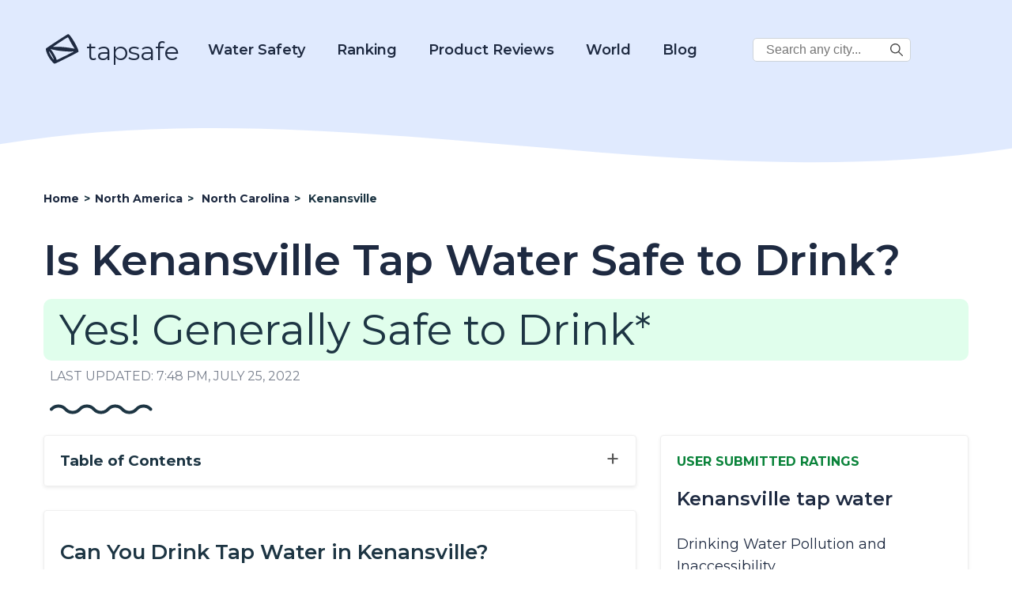

--- FILE ---
content_type: text/html; charset=UTF-8
request_url: https://d3ikqhs2nhfbyr.cloudfront.net/is-kenansville-tap-water-safe-to-drink/
body_size: 29358
content:
<!DOCTYPE html>
<html lang="en-US" prefix="og: https://ogp.me/ns# fb: https://ogp.me/ns/fb# article: https://ogp.me/ns/article#">

<head>
    <meta charset="UTF-8">
    <meta name="viewport" content="width=device-width, initial-scale=1.0">
    <meta charset="UTF-8">
    <meta name="p:domain_verify" content="688c9e650509c804cc32bbdfaaaeccc0" />

    <title>Is Kenansville Tap Water Safe to Drink? - 2022</title>

            <!-- Global site tag (gtag.js) - Google Analytics -->
        <script async src="https://www.googletagmanager.com/gtag/js?id=UA-185067485-1"></script>
        <script>
            window.dataLayer = window.dataLayer || [];

            function gtag() {
                dataLayer.push(arguments);
            }
            gtag('js', new Date());
            gtag('config', 'UA-185067485-1');
        </script>
        <!-- Google tag (gtag.js) -->
        <script async src="https://www.googletagmanager.com/gtag/js?id=G-2YGRM8GSGJ"></script>
        <script>
          window.dataLayer = window.dataLayer || [];
          function gtag(){dataLayer.push(arguments);}
          gtag('js', new Date());

          gtag('config', 'G-2YGRM8GSGJ');
        </script>
    
    
    <meta name='robots' content='index, follow, max-image-preview:large, max-snippet:-1, max-video-preview:-1' />

	<!-- This site is optimized with the Yoast SEO plugin v16.0.1 - https://yoast.com/wordpress/plugins/seo/ -->
	<meta name="description" content="Learn about Is Kenansville Tap Water Safe to Drink?" />
	<link rel="canonical" href="https://d3ikqhs2nhfbyr.cloudfront.net/is-kenansville-tap-water-safe-to-drink/" />
	<!-- / Yoast SEO plugin. -->


<link rel='dns-prefetch' href='//scripts.mediavine.com' />
<link rel='dns-prefetch' href='//fonts.googleapis.com' />
<link rel='dns-prefetch' href='//s.w.org' />
		<script type="text/javascript">
			window._wpemojiSettings = {"baseUrl":"https:\/\/s.w.org\/images\/core\/emoji\/13.1.0\/72x72\/","ext":".png","svgUrl":"https:\/\/s.w.org\/images\/core\/emoji\/13.1.0\/svg\/","svgExt":".svg","source":{"concatemoji":"https:\/\/d3ikqhs2nhfbyr.cloudfront.net\/wp-includes\/js\/wp-emoji-release.min.js?ver=5.8"}};
			!function(e,a,t){var n,r,o,i=a.createElement("canvas"),p=i.getContext&&i.getContext("2d");function s(e,t){var a=String.fromCharCode;p.clearRect(0,0,i.width,i.height),p.fillText(a.apply(this,e),0,0);e=i.toDataURL();return p.clearRect(0,0,i.width,i.height),p.fillText(a.apply(this,t),0,0),e===i.toDataURL()}function c(e){var t=a.createElement("script");t.src=e,t.defer=t.type="text/javascript",a.getElementsByTagName("head")[0].appendChild(t)}for(o=Array("flag","emoji"),t.supports={everything:!0,everythingExceptFlag:!0},r=0;r<o.length;r++)t.supports[o[r]]=function(e){if(!p||!p.fillText)return!1;switch(p.textBaseline="top",p.font="600 32px Arial",e){case"flag":return s([127987,65039,8205,9895,65039],[127987,65039,8203,9895,65039])?!1:!s([55356,56826,55356,56819],[55356,56826,8203,55356,56819])&&!s([55356,57332,56128,56423,56128,56418,56128,56421,56128,56430,56128,56423,56128,56447],[55356,57332,8203,56128,56423,8203,56128,56418,8203,56128,56421,8203,56128,56430,8203,56128,56423,8203,56128,56447]);case"emoji":return!s([10084,65039,8205,55357,56613],[10084,65039,8203,55357,56613])}return!1}(o[r]),t.supports.everything=t.supports.everything&&t.supports[o[r]],"flag"!==o[r]&&(t.supports.everythingExceptFlag=t.supports.everythingExceptFlag&&t.supports[o[r]]);t.supports.everythingExceptFlag=t.supports.everythingExceptFlag&&!t.supports.flag,t.DOMReady=!1,t.readyCallback=function(){t.DOMReady=!0},t.supports.everything||(n=function(){t.readyCallback()},a.addEventListener?(a.addEventListener("DOMContentLoaded",n,!1),e.addEventListener("load",n,!1)):(e.attachEvent("onload",n),a.attachEvent("onreadystatechange",function(){"complete"===a.readyState&&t.readyCallback()})),(n=t.source||{}).concatemoji?c(n.concatemoji):n.wpemoji&&n.twemoji&&(c(n.twemoji),c(n.wpemoji)))}(window,document,window._wpemojiSettings);
		</script>
		<style type="text/css">
img.wp-smiley,
img.emoji {
	display: inline !important;
	border: none !important;
	box-shadow: none !important;
	height: 1em !important;
	width: 1em !important;
	margin: 0 .07em !important;
	vertical-align: -0.1em !important;
	background: none !important;
	padding: 0 !important;
}
</style>
	<link rel='stylesheet' id='wp-block-library-css'  href='https://d3ikqhs2nhfbyr.cloudfront.net/wp-includes/css/dist/block-library/style.min.css?ver=5.8' type='text/css' media='all' />
<link rel='stylesheet' id='tapsafe_faq_block_style-css'  href='https://d3ikqhs2nhfbyr.cloudfront.net/wp-content/themes/tapwater/blocks/tapsafe-faq-block/style.css?ver=2022.9.0' type='text/css' media='all' />
<link rel='stylesheet' id='scroll-top-css-css'  href='https://d3ikqhs2nhfbyr.cloudfront.net/wp-content/plugins/scroll-top/assets/css/scroll-top.css' type='text/css' media='all' />
<link rel='stylesheet' id='main_style-css'  href='https://d3ikqhs2nhfbyr.cloudfront.net/wp-content/themes/tapwater/style.css?ver=2022.9.0' type='text/css' media='all' />
<link rel='stylesheet' id='google_fonts_lato-css'  href='//fonts.googleapis.com/css2?family=Lato%3Awght%40400%3B700&#038;display=swap&#038;ver=5.8' type='text/css' media='all' />
<link rel='stylesheet' id='google_fonts_lora-css'  href='//fonts.googleapis.com/css2?family=Lora%3Awght%40400%3B700&#038;display=swap&#038;ver=5.8' type='text/css' media='all' />
<script type='text/javascript' src='https://d3ikqhs2nhfbyr.cloudfront.net/wp-content/themes/tapwater/blocks/tapsafe-faq-block/script.js?ver=2022.9.0' id='tapsafe_faq_block_script-js'></script>
<script type='text/javascript' async="async" data-noptimize="1" data-cfasync="false" src='https://scripts.mediavine.com/tags/tap-safe.js?ver=5.8' id='mv-script-wrapper-js'></script>
<script type='text/javascript' src='https://d3ikqhs2nhfbyr.cloudfront.net/wp-includes/js/jquery/jquery.min.js?ver=3.6.0' id='jquery-core-js'></script>
<script type='text/javascript' src='https://d3ikqhs2nhfbyr.cloudfront.net/wp-includes/js/jquery/jquery-migrate.min.js?ver=3.3.2' id='jquery-migrate-js'></script>
<link rel="https://api.w.org/" href="https://d3ikqhs2nhfbyr.cloudfront.net/wp-json/" /><link rel="alternate" type="application/json" href="https://d3ikqhs2nhfbyr.cloudfront.net/wp-json/wp/v2/posts/12287" /><link rel="EditURI" type="application/rsd+xml" title="RSD" href="https://d3ikqhs2nhfbyr.cloudfront.net/xmlrpc.php?rsd" />
<link rel="wlwmanifest" type="application/wlwmanifest+xml" href="https://d3ikqhs2nhfbyr.cloudfront.net/wp-includes/wlwmanifest.xml" /> 
<meta name="generator" content="WordPress 5.8" />
<link rel="alternate" type="application/json+oembed" href="https://d3ikqhs2nhfbyr.cloudfront.net/wp-json/oembed/1.0/embed?url=https%3A%2F%2Fd3ikqhs2nhfbyr.cloudfront.net%2Fis-kenansville-tap-water-safe-to-drink%2F" />
<link rel="alternate" type="text/xml+oembed" href="https://d3ikqhs2nhfbyr.cloudfront.net/wp-json/oembed/1.0/embed?url=https%3A%2F%2Fd3ikqhs2nhfbyr.cloudfront.net%2Fis-kenansville-tap-water-safe-to-drink%2F&#038;format=xml" />
<!-- Scroll Top -->
<style id="scrolltop-custom-style">
		#scrollUp {border-radius:50%;-webkit-border-radius:50%;-moz-border-radius:50%;font-size:25px;opacity:0.7;filter:alpha(opacity=70);bottom:20px;right:20px;color:#000000;background:#0088ff;}
		#scrollUp:hover{opacity:1;filter:alpha(opacity=100);}
		
		</style>
<!-- End Scroll Top - https://wordpress.org/plugins/scroll-top/ -->


<!-- social and search optimization by WPSSO Core v8.25.0 - https://wpsso.com/ -->
<!-- wpsso meta tags begin -->
<meta name="wpsso:mark:begin" content="wpsso meta tags begin"/>
<!-- generator:1 --><meta name="generator" content="WPSSO Core 8.25.0/S"/>
<!-- generator:2 --><meta name="generator" content="WPSSO JSON 4.14.1/S"/>
<link rel="shortlink" href="https://d3ikqhs2nhfbyr.cloudfront.net/?p=12287"/>
<meta property="fb:app_id" content="966242223397117"/>
<meta property="og:type" content="article"/>
<meta property="og:url" content="https://d3ikqhs2nhfbyr.cloudfront.net/is-kenansville-tap-water-safe-to-drink/"/>
<meta property="og:locale" content="en_US"/>
<meta property="og:site_name" content="Tap Safe"/>
<meta property="og:title" content="Is Kenansville Tap Water Safe to Drink?"/>
<meta property="og:description" content="No Description."/>
<meta property="og:updated_time" content="2022-07-25T19:48:38+00:00"/>
<meta property="article:published_time" content="2020-04-26T16:25:40+00:00"/>
<meta property="article:modified_time" content="2022-07-25T19:48:38+00:00"/>
<meta name="twitter:domain" content="d3ikqhs2nhfbyr.cloudfront.net"/>
<meta name="twitter:title" content="Is Kenansville Tap Water Safe to Drink?"/>
<meta name="twitter:description" content="No Description."/>
<meta name="twitter:card" content="summary"/>
<meta name="twitter:label1" content="Written by"/>
<meta name="twitter:data1" content="filip"/>
<meta name="author" content="filip"/>
<script type="application/ld+json">{
    "@context": "https://schema.org",
    "@graph": [
        {
            "@id": "/is-kenansville-tap-water-safe-to-drink/#sso/blog.posting",
            "@context": "https://schema.org",
            "@type": "BlogPosting",
            "mainEntityOfPage": "https://d3ikqhs2nhfbyr.cloudfront.net/is-kenansville-tap-water-safe-to-drink/",
            "url": "https://d3ikqhs2nhfbyr.cloudfront.net/is-kenansville-tap-water-safe-to-drink/",
            "sameAs": [
                "https://d3ikqhs2nhfbyr.cloudfront.net/?p=12287"
            ],
            "name": "Is Kenansville Tap Water Safe to Drink?",
            "description": "No Description.",
            "publisher": [
                {
                    "@id": "#sso/organization/site/org_banner_url"
                }
            ],
            "headline": "Is Kenansville Tap Water Safe to Drink?",
            "copyrightYear": "2020",
            "inLanguage": "en_US",
            "dateCreated": "2020-04-26T16:25:40+00:00",
            "datePublished": "2020-04-26T16:25:40+00:00",
            "dateModified": "2022-07-25T19:48:38+00:00",
            "author": {
                "@id": "/d48cf971a8389e0ac780a32f5de3d9bb#sso/person"
            }
        },
        {
            "@id": "#sso/organization/site/org_banner_url",
            "@context": "https://schema.org",
            "@type": "Organization",
            "url": "https://d3ikqhs2nhfbyr.cloudfront.net",
            "name": "Tap Safe",
            "description": "Tap Safe provides the most up to date and straight forward answers to your questions about the safety of drinking tap water in the most popular travel destinations.",
            "image": [
                {
                    "@context": "https://schema.org",
                    "@type": "ImageObject",
                    "url": "https://www.tapsafe.org/wp-content/uploads/2019/09/cropped-faucet.png",
                    "width": 248,
                    "height": 248
                }
            ]
        },
        {
            "@id": "/d48cf971a8389e0ac780a32f5de3d9bb#sso/person",
            "@context": "https://schema.org",
            "@type": "Person",
            "name": "filip"
        }
    ]
}</script>
<meta name="wpsso:mark:end" content="wpsso meta tags end"/>
<!-- wpsso meta tags end -->
<!-- added on 2026-01-23T05:10:17+00:00 in 0.024383 secs from https://d3ikqhs2nhfbyr.cloudfront.net -->

<link rel="icon" href="https://d3ikqhs2nhfbyr.cloudfront.net/wp-content/uploads/2020/10/favicon.ico" sizes="32x32" />
<link rel="icon" href="https://d3ikqhs2nhfbyr.cloudfront.net/wp-content/uploads/2020/10/favicon.ico" sizes="192x192" />
<link rel="apple-touch-icon" href="https://d3ikqhs2nhfbyr.cloudfront.net/wp-content/uploads/2020/10/favicon.ico" />
<meta name="msapplication-TileImage" content="https://d3ikqhs2nhfbyr.cloudfront.net/wp-content/uploads/2020/10/favicon.ico" />
		<style type="text/css" id="wp-custom-css">
			/* MV CSS Adjustment */
@media only screen and (max-width: 425px) {
      .entry-content a {
        word-break:break-word;
      }
}  
@media only screen and (max-width: 359px) {
      .layout-row {
          margin-left: unset;
          margin-right: unset;
      }  
      main > .container {
          padding-left: 10px;
          padding-right: 10px;
      }
      .entry-content > .container {
          padding-left: 0px;
          padding-right: 0px;
      }
      .single-post .location-left-col {
          padding-left: 0px !important;
          padding-right: 0px !important;
      }
      .article-subsection {
          padding-left: 9px !important;
          padding-right: 9px !important;
      }

      .location-right-col .article-subsection.open {
          padding-right: 15px !important;
      }
      .schema-faq-answer table {
          margin-left: -15px !important;
      }
      .location-right-col {
          min-width: unset !important;
      }
      ol .mv-ad-box {
          margin-left: -20px !important;
      }
      li  {
          word-wrap:break-word;
      }
}		</style>
		
<script type='text/javascript'>
/* wp247-body-classes Scroll options */
var wp247_body_classes_scroll_options = { general_options : { scroll : '', scroll_top : '', not_scroll : '', not_scroll_top : '', prev_offset : 0 }, pixel_options : { active : 'on', increment : 5, start : 10, limit : 0, type : 'abs', suffix : 'px', do_top : 'on', do_mid : '', do_n : 'on', do_max : '', prev_offset : 0, prev_class : '' }, view_options : { active : 'on', increment : 5, start : 5,  limit : 0, type : 'pct', suffix : 'vh', do_top : '', do_mid : '', do_n : 'on', do_max : '', prev_offset : 0, prev_class : '' }, doc_options : { active : '', increment : 5, start : 0,  limit : 0, type : 'pct', suffix : 'dh', do_top : '', do_mid : '', do_n : '', do_max : '', prev_offset : 0, prev_class : '' }};
</script>
<script type='text/javascript' src='https://d3ikqhs2nhfbyr.cloudfront.net/wp-content/plugins/wp247-body-classes/js/wp247-body-classes-scroll-manager.js'></script>

    <link href='//fonts.googleapis.com/css?family=Montserrat:thin,extra-light,light,100,200,300,400,500,600,700,800' rel='stylesheet' type='text/css'>

    <script>
        window.BASE_API_URL = '/wp-content/themes/tapwater/api/';
    </script>
</head>
<body class="post-template post-template-usacitypage post-template-usacitypage-php single single-post postid-12287 single-format-standard" id="bd">
    <div class="wrapper not-fp">

        <div class="mastheader-wrapper">
            <header>
    <div class="header-main">
        <div class="container">
            <a class="brand-name" href="/">
                
        <span class='svg-inherit-color svg svg-scale' style='position: relative; font-size: 46px; right: 0; top: 10px; color: inherit; width: auto;'><?xml version="1.0" standalone="no"?>
<!DOCTYPE svg PUBLIC "-//W3C//DTD SVG 20010904//EN"
 "http://www.w3.org/TR/2001/REC-SVG-20010904/DTD/svg10.dtd">
<svg version="1.0" xmlns="http://www.w3.org/2000/svg" viewBox="0 0 112.000000 103.000000"
 preserveAspectRatio="xMidYMid meet">

<g transform="translate(0.000000,103.000000) scale(0.100000,-0.100000)"
fill="currentColor" stroke="none">
<path d="M415 784 c-181 -119 -333 -222 -338 -228 -18 -27 23 -155 85 -263 46
-81 139 -190 172 -203 16 -6 104 34 379 172 197 98 360 185 363 193 27 68
-252 546 -317 545 -8 0 -162 -98 -344 -216z m395 17 c23 -46 66 -122 96 -169
l55 -85 -33 7 c-172 36 -411 60 -550 54 -47 -1 -84 -1 -81 2 2 3 104 71 226
151 171 113 225 144 234 135 7 -6 31 -49 53 -95z m-423 -300 c139 -25 385 -45
474 -39 38 3 69 4 69 2 0 -9 -512 -264 -520 -259 -5 3 -10 12 -10 20 0 25 -92
197 -140 260 l-48 63 33 -14 c18 -7 82 -22 142 -33z m-163 -100 c49 -73 101
-179 93 -187 -12 -13 -147 212 -147 246 0 19 9 10 54 -59z"/>
</g>
</svg>
</span>
                    tapsafe
            </a>

            <div class="menu hidden" id="menu">
                <div class="mobile-search">
                    
<form role="search" method="get" class="search-form" action="https://d3ikqhs2nhfbyr.cloudfront.net/">
    <label>
        <span class="screen-reader-text v-hidden">Search City:</span>
        <input type="search" class="search-field" placeholder="Search any city in the world..." value="" name="s" title="Search City:" />
    </label>

    <button type="submit" class="search-submit">
        
        <span class='svg-inherit-color svg svg-scale' style='position: relative; font-size: 1em; right: 0; top: 0; color: inherit; width: auto;'><?xml version="1.0" encoding="iso-8859-1"?>
<!-- Generator: Adobe Illustrator 19.0.0, SVG Export Plug-In . SVG Version: 6.00 Build 0)  -->
<svg version="1.1" id="Capa_1" xmlns="http://www.w3.org/2000/svg" xmlns:xlink="http://www.w3.org/1999/xlink" x="0px" y="0px"
	 viewBox="0 0 487.95 487.95" xml:space="preserve">
<g>
	<g>
		<path d="M481.8,453l-140-140.1c27.6-33.1,44.2-75.4,44.2-121.6C386,85.9,299.5,0.2,193.1,0.2S0,86,0,191.4s86.5,191.1,192.9,191.1
			c45.2,0,86.8-15.5,119.8-41.4l140.5,140.5c8.2,8.2,20.4,8.2,28.6,0C490,473.4,490,461.2,481.8,453z M41,191.4
			c0-82.8,68.2-150.1,151.9-150.1s151.9,67.3,151.9,150.1s-68.2,150.1-151.9,150.1S41,274.1,41,191.4z"/>
	</g>
</g>
<g>
</g>
<g>
</g>
<g>
</g>
<g>
</g>
<g>
</g>
<g>
</g>
<g>
</g>
<g>
</g>
<g>
</g>
<g>
</g>
<g>
</g>
<g>
</g>
<g>
</g>
<g>
</g>
<g>
</g>
</svg>
</span>
        </button>
</form>                </div>

                <nav class="main-nav">
                    <div class="dropdown-water">
                        <a href="https://d3ikqhs2nhfbyr.cloudfront.net/category?category=21">Water Safety</a>
                        <div class="dropdown-water-content">
                            <a href="https://d3ikqhs2nhfbyr.cloudfront.net/blog-post/tap-water/"><span>Tap Water</span></a>
                            <a href="https://d3ikqhs2nhfbyr.cloudfront.net/best-water-to-drink/"><span>Best Water to Drink</span></a>
                            <a href="https://d3ikqhs2nhfbyr.cloudfront.net/safe-drinking-water-act/"><span>Safe Drinking Water Act</span></a>
                        </div>
                    </div>
                    <div class="dropdown-water">
                        <a href="#">Ranking</a>
                        <div class="dropdown-water-content">
                            <a href="https://d3ikqhs2nhfbyr.cloudfront.net/best-water-quality-us-cities/"><span>U.S. Cities</span></a>
                            <a href="https://d3ikqhs2nhfbyr.cloudfront.net/best-ranked-global-water/"><span>Global Cities</span></a>
                        </div>
                    </div>
                    <div class="dropdown-water">
                        <a href="https://d3ikqhs2nhfbyr.cloudfront.net/reviews">Product Reviews</a>
                        <div class="dropdown-water-content">
                                                                                        <a href="https://d3ikqhs2nhfbyr.cloudfront.net/reviews/rinnai-ru199in-tankless-hot-water-heater-review"><span>Rinnai RU199iN Tankless Hot Water Heater Review</span></a>
                                                            <a href="https://d3ikqhs2nhfbyr.cloudfront.net/reviews/eccotemp-i12-lp-tankless-water-heater-review"><span>Eccotemp i12-LP Tankless Water Heater Review</span></a>
                                                            <a href="https://d3ikqhs2nhfbyr.cloudfront.net/reviews/rheem-rtgh-95dvln-9-5-gpm-tankless-hot-water-heater-review"><span>Rheem RTGH-95DVLN 9.5 GPM Tankless Hot Water Heater Review</span></a>
                                                            <a href="https://d3ikqhs2nhfbyr.cloudfront.net/reviews/rinnai-v75in-indoor-tankless-hot-water-heater-review"><span>Rinnai V75IN Indoor Tankless Hot Water Heater Review</span></a>
                                                    </div>
                    </div>

                    <div class="dropdown-world">
                        <a href="#">World</a>
                        <div class="dropdown-world-content">
                            <a href="https://d3ikqhs2nhfbyr.cloudfront.net/africa/"><span>Africa</span></a>
                            <a href="https://d3ikqhs2nhfbyr.cloudfront.net/asia/"><span>Asia</span></a>
                            <a href="https://d3ikqhs2nhfbyr.cloudfront.net/europe/"><span>Europe</span></a>
                            <a href="https://d3ikqhs2nhfbyr.cloudfront.net/north-america/"><span>North America</span></a>
                            <a href="https://d3ikqhs2nhfbyr.cloudfront.net/australia/"><span>Oceania</span></a>
                            <a href="https://d3ikqhs2nhfbyr.cloudfront.net/south-america/"><span>South America</span></a>
                            <!--<a href="#" class="menu-dropdown-all">See All</a>-->
                        </div>
                    </div>

                    <div class="dropdown-water">
                        <a href="https://d3ikqhs2nhfbyr.cloudfront.net/blog/">Blog</a>
                        <div class="dropdown-water-content">
                                                                                        <a href="https://d3ikqhs2nhfbyr.cloudfront.net/blog-post/the-5-most-environmentally-friendly-bottled-waters"><span>The 5 Most Environmentally Friendly Bottled Waters</span></a>
                                                            <a href="https://d3ikqhs2nhfbyr.cloudfront.net/blog-post/facts-about-bottled-water"><span>Facts About Bottled Water</span></a>
                                                            <a href="https://d3ikqhs2nhfbyr.cloudfront.net/blog-post/evian-water"><span>Evian Water</span></a>
                                                            <a href="https://d3ikqhs2nhfbyr.cloudfront.net/blog-post/la-croix-water"><span>La Croix Water</span></a>
                                                    </div>
                    </div>

                    <div class="desktop-corner-search">
                        
<form role="search" method="get" class="search-form" action="https://d3ikqhs2nhfbyr.cloudfront.net/">
    <label>
        <span class="screen-reader-text v-hidden">Search City:</span>
        <input type="search" class="search-field" placeholder="Search any city..." value="" name="s" title="Search City:" />
    </label>

    <button type="submit" class="search-submit">
        
        <span class='svg-inherit-color svg svg-scale' style='position: relative; font-size: 1em; right: 0; top: 0; color: inherit; width: auto;'><?xml version="1.0" encoding="iso-8859-1"?>
<!-- Generator: Adobe Illustrator 19.0.0, SVG Export Plug-In . SVG Version: 6.00 Build 0)  -->
<svg version="1.1" id="Capa_1" xmlns="http://www.w3.org/2000/svg" xmlns:xlink="http://www.w3.org/1999/xlink" x="0px" y="0px"
	 viewBox="0 0 487.95 487.95" xml:space="preserve">
<g>
	<g>
		<path d="M481.8,453l-140-140.1c27.6-33.1,44.2-75.4,44.2-121.6C386,85.9,299.5,0.2,193.1,0.2S0,86,0,191.4s86.5,191.1,192.9,191.1
			c45.2,0,86.8-15.5,119.8-41.4l140.5,140.5c8.2,8.2,20.4,8.2,28.6,0C490,473.4,490,461.2,481.8,453z M41,191.4
			c0-82.8,68.2-150.1,151.9-150.1s151.9,67.3,151.9,150.1s-68.2,150.1-151.9,150.1S41,274.1,41,191.4z"/>
	</g>
</g>
<g>
</g>
<g>
</g>
<g>
</g>
<g>
</g>
<g>
</g>
<g>
</g>
<g>
</g>
<g>
</g>
<g>
</g>
<g>
</g>
<g>
</g>
<g>
</g>
<g>
</g>
<g>
</g>
<g>
</g>
</svg>
</span>
        </button>
</form>                    </div>

                </nav>
            </div>

            <span id="toggle-mobile-menu" onclick="javascript:toggleMenu()">
                
        <span class='svg-inherit-color svg svg-scale' style='position: relative; font-size: 24px; right: 0; top: 0; color: inherit; width: auto;'><?xml version="1.0" encoding="iso-8859-1"?>
<!DOCTYPE svg PUBLIC "-//W3C//DTD SVG 1.1//EN" "http://www.w3.org/Graphics/SVG/1.1/DTD/svg11.dtd">
<svg version="1.1" id="Capa_1" xmlns="http://www.w3.org/2000/svg" xmlns:xlink="http://www.w3.org/1999/xlink" x="0px" y="0px" viewBox="0 0 92.833 92.833" 
	 xml:space="preserve">
<g>
	<g>
		<path d="M89.834,1.75H3c-1.654,0-3,1.346-3,3v13.334c0,1.654,1.346,3,3,3h86.833c1.653,0,3-1.346,3-3V4.75
			C92.834,3.096,91.488,1.75,89.834,1.75z"/>
		<path d="M89.834,36.75H3c-1.654,0-3,1.346-3,3v13.334c0,1.654,1.346,3,3,3h86.833c1.653,0,3-1.346,3-3V39.75
			C92.834,38.096,91.488,36.75,89.834,36.75z"/>
		<path d="M89.834,71.75H3c-1.654,0-3,1.346-3,3v13.334c0,1.654,1.346,3,3,3h86.833c1.653,0,3-1.346,3-3V74.75
			C92.834,73.095,91.488,71.75,89.834,71.75z"/>
	</g>
</g>
<g>
</g>
<g>
</g>
<g>
</g>
<g>
</g>
<g>
</g>
<g>
</g>
<g>
</g>
<g>
</g>
<g>
</g>
<g>
</g>
<g>
</g>
<g>
</g>
<g>
</g>
<g>
</g>
<g>
</g>
</svg>
</span>
                </span>
        </div>
    </div>
</header>
            <div class="py-3">
                
        <div ad_banner align='center' class='' style='padding: 10px 0;'>
            
        </div>
                </div>
        </div>

            <!-- START WAVE -->
    <div wavy-wave style="background-color: #fff">
        <div style="position:relative; top: -76px;">
            <div style="color: #fff; height: 0px; background-color: transparent;">
                <svg width="100%" height="100" viewBox="0 0 2500 100" preserveAspectRatio="none" xmlns="http://www.w3.org/2000/svg" stroke="null">
                    <g stroke="null" id="Layer_1">
                        <title stroke="null">Layer 1</title>
                        <path id="svg_1" d="m-14.63397,53.57493c854.00013,-74.87328 1708.00009,74.87328 2562.00005,0l0,134.77189c-853.99996,74.87329 -1707.99992,-74.87327 -2562.00005,0l0,-134.77189z" stroke-width="0" stroke="#000" fill="currentColor" />
                    </g>
                </svg>
            </div>
        </div></div>
<!-- END WAVE -->
        <main>
<div>
    <article id="post-12287" class="">
        <div class="article-top container">
            <ul class="breadcrumbs" itemscope itemtype="https://schema.org/BreadcrumbList">
                <li itemscope
                    itemprop='itemListElement' 
                    itemtype='https://schema.org/ListItem'
                    class=''>
                    
                    
                    <a itemscope itemtype='https://schema.org/WebPage' itemprop='item' itemid='https://d3ikqhs2nhfbyr.cloudfront.net' href='https://d3ikqhs2nhfbyr.cloudfront.net'>
                        <span itemprop='name'>Home</span>
                    </a>
                
                    <meta itemprop='position' content='1' />
                </li>
            
                <li itemscope
                    itemprop='itemListElement' 
                    itemtype='https://schema.org/ListItem'
                    class='d-none d-lg-flex'>
                    <span class='sep'> &gt; </span>
                    
                    <a itemscope itemtype='https://schema.org/WebPage' itemprop='item' itemid='https://d3ikqhs2nhfbyr.cloudfront.net/north-america' href='https://d3ikqhs2nhfbyr.cloudfront.net/north-america'>
                        <span itemprop='name'>North America</span>
                    </a>
                
                    <meta itemprop='position' content='2' />
                </li>
            
                <li itemscope
                    itemprop='itemListElement' 
                    itemtype='https://schema.org/ListItem'
                    class=''>
                    <span class='sep'> &gt; </span>
                    
                    <a itemscope itemtype='https://schema.org/WebPage' itemprop='item' itemid='https://d3ikqhs2nhfbyr.cloudfront.net/tap-water-safety-in-north-carolina' href='https://d3ikqhs2nhfbyr.cloudfront.net/tap-water-safety-in-north-carolina'>
                        <span itemprop='name'>North Carolina</span>
                    </a>
                
                    <meta itemprop='position' content='3' />
                </li>
            
                <li itemscope
                    itemprop='itemListElement' 
                    itemtype='https://schema.org/ListItem'
                    class=''>
                    <span class='sep'> &gt; </span>
                    <span itemprop='name'>Kenansville</span>
                    <meta itemprop='position' content='4' />
                </li>
            </ul>            <header class="entry-header">
                <h1 class="section-title">Is Kenansville Tap Water Safe to Drink?</h1>
                <div>
                    <style>

</style>


        <p class="safe-badge drinkable-badge">
           Yes! Generally Safe to Drink*
        </p>
                    </div>
            </header><!-- .entry-header -->
            <div class="last-modified-at">
                LAST UPDATED: 7:48 pm, July 25, 2022            </div>

            <div class="ms-2 mt-4">
                
        <span class='svg-inherit-color svg' style='position: relative; font-size: 1em; right: 0; top: 0; color: inherit; width: 130px;'><svg viewBox="0 0 130 13" xmlns="http://www.w3.org/2000/svg">

<g fill="none">
<path d="M127.532 6.5V6.5C122.744 1.16181 114.382 1.16181 109.594 6.5V6.5C104.807 11.8382 96.4444 11.8382 91.6567 6.5V6.5C86.8691 1.16181 78.5069 1.16181 73.7192 6.5V6.5C68.9316 11.8382 60.5694 11.8382 55.7817 6.5V6.5C50.9941 1.16181 42.6319 1.16181 37.8442 6.5V6.5C33.0566 11.8382 24.6944 11.8382 19.9067 6.5V6.5C15.1191 1.16181 6.75692 1.16181 1.96924 6.5V6.5" stroke="currentColor" stroke-width="4" stroke-linecap="round"/>
</g>

</svg>
</span>
                </div>
        </div>

        <div class="entry-content">

            <div class="container">
                <div class="layout-row">

                    <div class="location-left-col">
                        <div class="toc">
                            <span class="collapse-section-btn" style="display: none;">&minus;</span>
                            <span class="expand-section-btn">&plus;</span>
                            <h3>Table of Contents</h3>
                            <!-- #TOC_LINKS# -->
                        </div>

                                                    <div class="shadow-box article-subsection auto-generated-content">
                                <h2 class="dynamic-extracted-title"></h2>
                                <div class="expand-button"></div>
                                <div class="subsection-body">
                                    <!-- BEGIN Can You Drink Tap Water in CITYNAME? Section -->
<h2>Can You Drink Tap Water in Kenansville?</h2>

<p>
   
    Yes, Kenansville's tap water is generally considered safe to drink as Kenansville has no active health based violations of the Safe Drinking Water Act (SDWA) that we are aware of.
  

  Other factors such as lead piping in a home, or low levels of pollutants on immunocompromised individuals, should also be considered, however.

  
  To find more recent info we might have, you can check out our <a href="/blog-post/boil-water-alerts/">boil water notice page</a> or the city's water provider website.
  
</p>


<p>
  According the <a href="https://echo.epa.gov/detailed-facility-report?fid=NC0431085&amp;sys=SDWIS">EPA’s ECHO database</a>, 
  from April 30, 2019 to June 30, 2022,
  Kenansville's water utility, Duplin County Water System, had 

   

  

   

  
    <b>0</b> violations
  


  of the Safe Drinking Water Act.

  For more details on the violations, <a href="#ten-year-history-text">please see our violation history section below</a>.

   

   

  This assessment is based on the Duplin County Water System water system, other water systems in the city may have different results.
</p>


<p>
  While tap water that meets the EPA health guidelines generally won’t make you sick to your stomach, it can still contain regulated and unregulated contaminants present in trace amounts that could potentially cause health issues over the long-run. These trace contaminants may also impact immunocompromised and vulnerable individuals.
</p>

<p>
  The EPA
  is <a href="https://www.epa.gov/sdwa/drinking-water-regulations-under-development-or-review">reviewing</a> if it’s current regulations around pollutant levels in
  tap water are strict enough, and the health dangers posed by unregulated
  pollutants, like <a href="#pfas">PFAS</a>.
</p>
<!-- END Can You Drink Tap Water in CITYNAME? Section -->


<!-- BEGIN Water Quality Report for CITYNAME Tap Water Section -->
 
<!-- END Water Quality Report for CITYNAME Tap Water Section -->



<!-- BEGIN CITYNAME Tap Water Safe Drinking Water Act Violation History- Prior 10 Years -->
<h2>Kenansville Tap Water Safe Drinking Water Act Violation History - Prior 10 Years</h2><span id="ten-year-history-text"></span>

<p>
  Below is a ten year history of violations for the water system named Duplin County Water System for Kenansville in North Carolina. For more details please see the <a href="#what-do-these-violations-mean">"What do these Violations Mean?"</a> section below.
</p>


  <p>
     
      For the compliance period beginning Sept. 11, 2016,
    

    Kenansville had <b>1 </b>

     
      non-health based
    

    Safe Drinking Water Act violation 
    with the violation category being <i>Reporting Violation</i>, 
    more specifically, the violation code was <i>Report Sample Result/Fail Monitor (RTCR)</i> which falls into 
    the <i>Microbials</i> rule code group, 
    and the <i>Total Coliform Rules</i> rule code family 
    for the following contaminant code: <i>Revised Total Coliform Rule</i>.
  </p>
 
<!-- END CITYNAME Tap Water Safe Drinking Water Act Violation History - Prior 10 Years -->




<!-- BEGIN How much Lead is in CITYNAME Water? -->

  <h2>Is there Lead in Kenansville Water?</h2>

  <p>
    Based on the EPA’s ECHO Database, 90% of the samples taken from the Kenansville water system, Duplin County Water System, between sample start date and sample end date, were at or below, 0.0 mg/L of lead in Kenansville water. This is 0% of the 0.015 mg/L action level. This means 10% of the samples taken from Kenansville contained more lead.
  </p>

  <p>
    While Kenansville water testing may have found 0.0 mg/L of lead in its water, that does not mean your water source has the same amount. The amount of lead in water in a city can vary greatly from neighborhood to neighborhood, or even building to building. Many buildings, particularly older ones, have lead pipes or service lines which can be a source of contamination. To find out if your home has lead, we recommend getting you water tested.
  </p>

  <p>
    No amount of lead in water is healthy, only less dangerous. As lead accumulates in our bodies over time, even exposure to relatively small amounts can have negative health effects. For more information, please check out our <a href="https://www.tapsafe.org/lead-in-drinking-water-faq/">Lead FAQ page</a>.
  </p>

 
<!-- END How much Lead is in CITYNAME Water? -->


<!-- BEGIN Are there PFAS in CITYNAME Tap Water? -->
<h2>Are there PFAS in Kenansville Tap Water?</h2><span id="pfas"></span>

<p>
  Currently, testing tap water for PFAS isn’t mandated on a national level. We do have a <a href="https://media.defense.gov/2020/Mar/17/2002265607/-1/-1/1/SPREADSHEET_OF_INSTALLATIONS_WHERE_DOD_PERFORMING_ASSESSMENT_OF_PFAS_USE_OR_POTENTIAL_RELEASE.PDF">list of military bases</a> where there have been suspected or confirmed leaks. 
  
  
    There appears to be at least one military base - <i>Seymour Johnson Air Force Base</i> -  near Kenansville with suspected leaks.
   
</p>

<p>
  With many potential sources of PFAS in tap water across the US, the best information we currently have about which cities have PFAS in their water is this <a href="https://www.ewg.org/interactive-maps/pfas_contamination/">ewg</a> map, which you can check to see if Kenansville has been evaluated for yet. 
</p>

<p>
  Our stance is better safe than sorry, and that it makes sense to try to purify the tap water just in case.
</p>
<!-- END Are there PFAS in CITYNAME Tap Water? -->



<!-- BEGIN 10-Year Violation Table -->

  <h2>Kenansville SDWA Violation History Table - Prior 10 Years</h2>
  <div class="table-wrapper">
  <table>
    <tr>
      <th>Compliance Period</th>
      <th>Status</th>
      <th>Health-Based?</th>
      <th>Category Code</th>
      <th>Code</th>
      <th>Rule Code</th>
      <th>Contaminant Code</th>
      <th class="rule-group-code-cell">Rule Group Code</th>
      <th class="rule-family-code-cell">Rule Family Code</th>
    </tr>
    
    <tr>
      <td>
        09/11/2016 - 
        
      </td>
      <td>Resolved</td>
      <td>No</td>
      <td>
        Reporting Violation 
        <span class="code">(RPT)</span>
      </td>
      <td>
        Report Sample Result/Fail Monitor (RTCR) 
        <span class="code">(4B)</span>
      </td>
      <td>
        Revised Total Coliform Rule 
        <span class="code">(111)</span>
      </td>
      <td>
        Revised Total Coliform Rule 
        <span class="code">(8000)</span>
      </td>
      <td class="rule-group-code-cell">
        Microbials 
        <span class="code">(100)</span>
      </td>
      <td class="rule-family-code-cell">
        Total Coliform Rules 
        <span class="code">(110)</span>
      </td>
    </tr>
    
  </table>  
</div>

  

 
<!-- END 10-Year Violation Table -->


<!-- BEGIN What do these Violations Mean? -->
<h2>What do these Violations Mean?</h2>
<span id="what-do-these-violations-mean"></span>

<p>
  Safe Drinking Water Act Violations categories split into two groups, health based, and non-health based. Generally, health based violations are more serious, though non-health based violations can also be cause for concern. 
</p>

<h3>
  Health Based Violations
</h3>

<ol>
  <li>
    <b>Maximum contaminant levels (MCLs)</b> - maximum allowed contaminant level was exceeded.
  </li>
  <li>
    <b>Maximum residual disinfectant levels (MRDLs)</b> - maximum allowed disinfectant level was exceeded.

  </li>
  <li>
    <b>Other violations (Other)</b> - the exact required process to reduce the amounts of contaminants in drinking water was not followed.
  </li>
</ol>

<h3>
  Non-Health Based Violations
</h3>

<ol>
  <li>
    <b>Monitoring and reporting violations (MR, MON)</b> - failure to conduct the required regular monitoring of drinking water quality, and/or to submit monitoring results on time.
  </li>
  <li>
    <b>Public notice violations (Other)</b> - failure to immediately alert consumers if there is a serious problem with their drinking water that may pose a risk to public health.
  </li>
  <li>
    <b>Other violations (Other)</b> - miscellaneous violations, such as failure to issue annual consumer confidence reports or maintain required records.
  </li>
</ol>

<h3>SDWA Table Key</h3>

<table>
  <tr>
    <th>Field</th>
    <th>Description</th>
  </tr>
  <tr>
    <td>Compliance Period</td>
    <td>Dates of the compliance period.</td>
  </tr>
  <tr>
    <td>Status</td>
    <td>
      Current status of the violation.
      <ul class="table-cell-details">
        <li>
          Resolved - The violation has at least one resolving enforcement action. In SDWIS, this indicates that either the system has returned to compliance from the violation, the rule that was violated was no longer applicable, or no further action was needed.
        </li>
        <li>
          Archived - The violation is not Resolved, but is more than five years past its compliance period end date. In keeping with the Enforcement Response Policy, the violation no longer contributes to the public water system's overall compliance status. Unresolved violations are also marked as Archived when a system ceases operations (becomes inactive).
        </li>
        <li>
          Addressed - The violation is not Resolved or Archived, and is addressed by one or more formal enforcement actions.
        </li>
        <li>
          Unaddressed - The violation is not Resolved or Archived, and has not been addressed by formal enforcement.
        </li>
      </ul>
      <span class="show-cell-details">show details</span>
    </td>
  </tr>
  <tr>
    <td>Health-Based?</td>
    <td>Whether the violation is health based.</td>
  </tr>
  <tr>
    <td>Category Code</td>
    <td>
      <div>
        The category of violation that is reported.

        <ul class="table-cell-details">
          <li>
            TT - Treatment Technique Violation
          </li>
          <li>
            MRDL - Maximum Residual Disinfectant Level
          </li>
          <li>
            Other - Other Violation
          </li>
          <li>
            MCL - Maximum Contaminant Level Violation
          </li>
          <li>
            MR - Monitoring and Reporting
          </li>
          <li>
            MON - Monitoring Violation
          </li>
          <li>
            RPT - Reporting Violation
          </li>
        </ul>
        <span class="show-cell-details">show details</span>
      </div>
    </td>
  </tr>
  <tr>
    <td>Code</td>
    <td>A full description of violation codes can be accessed in the SDWA_REF_CODE_VALUES (CSV) table.</td>
  </tr>
  <tr>
    <td>Contaminant Code</td>
    <td>A code value that represents a contaminant for which a public water system has incurred a violation of a primary drinking water regulation.</td>
  </tr>
  <tr>
    <td>Rule Code</td>
    <td>
      Code for a National Drinking Water rule.

      <ul class="table-cell-details">
        <li>
          110 - Total Coliform Rule
        </li>
        <li>
          121 - Surface Water Treatment Rule
        </li>
        <li>
          122 - Long Term 1 Enhanced Surface Water Treatment Rule
        </li>
        <li>
          123 - Long Term 2 Enhanced Surface Water Treatment Rule
        </li>
        <li>
          130 - Filter Backwash Rule
        </li>
        <li>
          140 - Ground Water Rule
        </li>
        <li>
          210 - Stage 1 Disinfectants and Disinfection Byproducts Rule
        </li>
        <li>
          220 - Stage 2 Disinfectants and Disinfection Byproducts Rule
        </li>
        <li>
          230 - Total Trihalomethanes
        </li>
        <li>
          310 - Volatile Organic Chemicals
        </li>
        <li>
          331 - Nitrates
        </li>
        <li>
          332 - Arsenic
        </li>
        <li>
          333 - Inorganic Chemicals
        </li>
        <li>
          320 - Synthetic Organic Chemicals
        </li>
        <li>
          340 - Radionuclides
        </li>
        <li>
          350 - Lead and Copper Rule
        </li>
        <li>
          410 - Public Notice Rule
        </li>
        <li>
          420 - Consumer Confidence Rule
        </li>
        <li>
          430 - Miscellaneous
        </li>
        <li>
          500 - Not Regulated
        </li>
        <li>
          111 - Revised Total Coliform Rule
        </li>
      </ul>
      <span class="show-cell-details">show details</span>
    </td>
  </tr>
  <tr>
    <td>Rule Group Code</td>
    <td>
      Code that uniquely identifies a rule group.
      <ul class="table-cell-details">
        <li>120 - Surface Water Treatment Rules</li>
        <li>130 - Filter Backwash Rule</li>
        <li>140 - Groundwater Rule</li>
        <li>210 - Stage 1 Disinfectants and Disinfection Byproducts Rule</li>
        <li>220 - Stage 2 Disinfectants and Disinfection Byproducts Rule</li>
        <li>230 - Total Trihalomethanes</li>
        <li>310 - Volatile Organic Chemicals</li>
        <li>320 - Synthetic Organic Chemicals</li>
        <li>330 - Inorganic Chemicals</li>
        <li>340 - Radionuclides</li>
        <li>350 - Lead and Copper Rule</li>
        <li>400 - Other</li>
        <li>500 - Not Regulated</li>
        <li>110 - Total Coliform Rules</li>
        <li>410 - Public Notice Rule</li>
        <li>420 - Consumer Confidence Rule</li>
        <li>430 - Miscellaneous</li>
      </ul>
      <span class="show-cell-details">show details</span>
    </td>
  </tr>
  <tr>
    <td>Rule Family Code</td>
    <td>
      Code for rule family.
      <ul class="table-cell-details">
        <li>100 - Microbials</li>
        <li>200 - Disinfectants and Disinfection Byproducts Rule</li>
        <li>300 - Chemicals</li>
        <li>400 - Other</li>
        <li>500 - Not Regulated</li>
      </ul>
      <span class="show-cell-details">show details</span>
    </td>
  </tr>
</table>

<br>

<p>
  For more clarification please visit the EPA's <a href="https://echo.epa.gov/help/reports/dfr-data-dictionary#pollutants">data dictionary</a>.
</p>
<!-- END What do these Violations Mean? -->
                                </div>
                            </div>

                                                    

                        
                        
                        
                                                    <div itemscope itemtype="https://schema.org/FAQPage" class="inline-faq-container water-system-contact-faq">
                                <div class="shadow-box article-subsection">
                                    <h2>Kenansville Water - Frequently Asked Questions</h2>
                                    <div class="expand-button"></div>
                                    <div class="subsection-body">
                                        

                                        
<div
  class="schema-faq-item open"
  itemscope=""
  itemprop="mainEntity"
  itemtype="https://schema.org/Question"
> 
  <div
    id="how-do-i-contact-customer-service"
    itemprop="name"
    class="schema-faq-question"
  >
    <strong>HOW DO I CONTACT KENANSVILLE CUSTOMER SERVICE?</strong>
  </div>
  <div class="arrow arrow-up"></div>
  <div class="arrow arrow-down"></div>
  <div
    itemscope=""
    itemprop="acceptedAnswer"
    itemtype="https://schema.org/Answer"
  >
    <div itemprop="text" class="schema-faq-answer">
      To contact customer service for the Kenansville water provider, Duplin County Water System, please use the information below.

      <table>
           
        <tr>
          <td>By Mail:</td>
          <td>PO BOX 988<br />C/O DUPLIN CO WATER DEPT<br />KENANSVILLE, NC, 28349</td>
        </tr>
        
      </table>
    </div>
  </div>
</div>
 
<div
  class="schema-faq-item open"
  itemscope=""
  itemprop="mainEntity"
  itemtype="https://schema.org/Question"
>
  <div
    id="how-to-pay-water-bill"
    itemprop="name"
    class="schema-faq-question"
  >
    <strong>HOW TO PAY BILL FOR DUPLIN COUNTY WATER SYSTEM</strong>
  </div>
  <div class="arrow arrow-up"></div>
  <div class="arrow arrow-down"></div>
  <div
    itemscope=""
    itemprop="acceptedAnswer"
    itemtype="https://schema.org/Answer"
  >
    <div itemprop="text" class="schema-faq-answer">
      
      <div><b> Already have an account?</b></div>
      <p>
        Existing customers can login to their Duplin County Water System
        account <a rel="noopener noreferrer" href="https://www.duplincountync.com/online-payments/" target="_blank">to pay their Kenansville water bill by clicking here</a>.
      </p>
       
      <div><b>Want to create a new account?</b></div>
      <p>
        If you want to pay your Duplin County Water System bill online and
        haven't made an account yet, you can create an account online. Please
         <a rel="noopener noreferrer" href="https://www.duplincountync.com/online-payments/" target="_blank">click here to create
          your account to pay your Kenansville water bill</a>.
      </p>
       
      <div><b>Want to pay without an account?</b></div>
      <p>
        If you don't want to make an account, or can't remember your account,
        you can make a one-time payment towards your Kenansville water bill
        without creating an account using a one time payment portal with your
        account number and credit or debit card. 
        <a rel="noopener noreferrer" href="https://www.duplincountync.com/duplin-county-water-department/" target="_blank">Click here to make a
          one time payment.</a> 
      </p>
      
    </div>
  </div>
</div>
 
<div
  class="schema-faq-item open"
  itemscope=""
  itemprop="mainEntity"
  itemtype="https://schema.org/Question"
>
  <div
    id="how-to-start-and-stop-water-service"
    itemprop="name"
    class="schema-faq-question"
  >
    <strong>HOW TO START & STOP KENANSVILLE WATER SERVICE</strong>
  </div>
  <div class="arrow arrow-up"></div>
  <div class="arrow arrow-down"></div>
  <div
    itemscope=""
    itemprop="acceptedAnswer"
    itemtype="https://schema.org/Answer"
  >
    <div itemprop="text" class="schema-faq-answer">
      
      <div><b>Starting Your Service</b></div>
      <p>
        Moving to a new house or apartment in Kenansville means you will
        often need to put the water in your name with Duplin County Water System. In order to put the water in your name,
        please click the link to the start service form below. Start service
        requests for water bills typically take two business days.
      </p>
      <p>
        <a rel="noopener noreferrer" href="https://www.duplincountync.com/duplin-county-water-department/" target="_blank">Start Service Form</a>
      </p>
       
      <div><b>Want to create a new account?</b></div>
      <p>
        Leaving your house or apartment in Kenansville means you will likely
        need to take your name off of the water bill with Duplin County Water System. In order to take your name off the water
        bill, please click the link to the stop service form below. Stop service
        for water bills requests typically take two business days.
      </p>
      <p>
        <a rel="noopener noreferrer" href="https://ncdoj.gov/protecting-consumers/energy-and-utilities/termination-of-utility-service/" target="_blank">Stop Service Form</a>
      </p>
      
    </div>
  </div>
</div>

                                    </div>
                                </div>
                            </div>
                                                    
                    </div>

                    <!-- BEGIN RIGHT COLUMN -->
                    <div class="location-right-col">
                        
                        

                        

                        <style>
    .water-quality-graph li {
        display: flex;
        flex-direction: column;
    }

    .water-quality-graph__container,
    .water-quality-graph__bar {
        box-shadow: 0px 2px 12px 0px rgba(23, 29, 41, 0.12);
        border-radius: 6px;
        height: 22px;
    }

    .water-quality-graph__bar {
        display: block;
        position: relative;
    }

    .water-quality-graph__container {
        background-color: #dadada;
    }

    .water-quality-graph__title {
        color: #1e2a41;
        font-size: 18px;
    }

    .water-quality-loc-label {
        color: #1e2a41;
        font-size: 24px;
        font-weight: 600;
    }

    .water-quality-graph__bar-tooltip {
        opacity: 0;
        transition: opacity 0.14s linear;
        color: #1d3543;
        background: #fff;
        font-weight: 700;
        padding: 10px 18px;
        position: absolute;
        top: -45px;
        right: -80px;
        box-shadow: 0px 8px 16px 0px rgba(0, 0, 0, 0.2);
    }

    .water-quality-graph__container:hover .water-quality-graph__bar-tooltip {
        opacity: 1;
    }

    .water-quality-graph {
        padding-bottom: 30px;
    }
</style>


<div class="shadow-box article-subsection">

    <h3 class="location-sidebar-header">
        USER SUBMITTED RATINGS
    </h3>

    <div class="water-quality-loc-label">
        Kenansville tap water
    </div>

    <div class="expand-button"></div>

    <div class="subsection-body">
        <div class="water-quality-graph">
            <ul>
                <li class="my-4">
                    <span class="water-quality-graph__title">Drinking Water Pollution and Inaccessibility</span>
                    <span class="water-quality-graph__container">
                        <span class="water-quality-graph__bar inv" data-size="26">
                            <span class="water-quality-graph__bar-tooltip">26% Low</span>
                        </span>
                    </span>
                </li>
                <li class="my-4">
                    <span class="water-quality-graph__title">Water Pollution</span>
                    <span class="water-quality-graph__container">
                        <span class="water-quality-graph__bar inv" data-size="42">
                            <span class="water-quality-graph__bar-tooltip">42% Moderate</span>
                        </span>
                    </span>
                </li>
                <li class="my-4">
                    <span class="water-quality-graph__title">Drinking Water Quality and Accessibility</span>
                    <span class="water-quality-graph__container">
                        <span class="water-quality-graph__bar" data-size="75">
                            <span class="water-quality-graph__bar-tooltip">75% High</span>
                        </span>
                    </span>
                </li>
                <li>
                    <span class="water-quality-graph__title">Water Quality</span>
                    <span class="water-quality-graph__container">
                        <span class="water-quality-graph__bar" data-size="59">
                            <span class="water-quality-graph__bar-tooltip">59% Moderate</span>
                        </span>
                    </span>
                </li>
            </ul>
        </div>
        <p>The above data is comprised of subjective, user submitted opinions about the water quality and pollution in Kenansville, measured on a scale from 0% (lowest) to 100% (highest).</p>
        <script>
            (function($) {
                $(document).ready(function() {
                    $('.water-quality-graph__bar').each(function() {
                        var $bar = $(this),
                            size = $bar.data('size');
                        $bar.width(size + '%').css("background-color", '#1E2A41')
                    });
                });
                $(document).ready(function() {
                    $('.water-quality-graph__bar.inv').each(function() {
                        var $bar = $(this),
                            size = $bar.data('size');
                        $bar.width(size + '%').css("background-color", '#1E2A41')
                    });
                });

            })(jQuery)
        </script>
    </div>
</div>
                        
<div class="shadow-box article-subsection">
    <h3 class="location-sidebar-header"> Related FAQS</h3>
    <div class="subsection-body">

        
        <ul style="list-style-type: disc; padding-left: 24px;">
                            <li style="padding-bottom: 5px">
                    <a href="https://d3ikqhs2nhfbyr.cloudfront.net/best-water-to-drink">
                        Best Water to Drink                    </a>
                </li>
                            <li style="padding-bottom: 5px">
                    <a href="https://d3ikqhs2nhfbyr.cloudfront.net/lead-in-drinking-water-faq">
                        Lead in Drinking Water                    </a>
                </li>
                            <li style="padding-bottom: 5px">
                    <a href="https://d3ikqhs2nhfbyr.cloudfront.net/pfas-in-drinking-water">
                        PFAS in Drinking Water                    </a>
                </li>
                            <li style="padding-bottom: 5px">
                    <a href="https://d3ikqhs2nhfbyr.cloudfront.net/nitrates-in-drinking-water">
                        Nitrates in Drinking Water                    </a>
                </li>
                            <li style="padding-bottom: 5px">
                    <a href="https://d3ikqhs2nhfbyr.cloudfront.net/bacteria-in-drinking-water">
                        Bacteria in Drinking Water                    </a>
                </li>
                            <li style="padding-bottom: 5px">
                    <a href="https://d3ikqhs2nhfbyr.cloudfront.net/best-water-dispensers">
                        Best Water Dispensers                    </a>
                </li>
                    </ul>
    </div>
</div>
                        
                        
<style>
    .tweet-item {
        padding: 15px 0;
        border-bottom: 1px solid #e7e7e7;
        display: flex;
    }

    .tweet-item:last-of-type {
        border-bottom: none;
    }

    .profile-img {
        margin-right: 10px;
    }

    .profile-img img {
        border-radius: 10px;
    }

    .item a {
        color: #1264a3;
    }

    .item-heading {
        margin-bottom: 5px;
    }

    .heading-secondary {
        color: rgb(83, 100, 113);
        font-size: 0.9em;
    }
</style>


<script>
    window.onload = function() {
        jQuery.get(BASE_API_URL + "water_system_tweets.php?post_id=12287&limit=10", function(data) {
            var html = `
                <div class="shadow-box article-subsection">
                    <h3 class="location-sidebar-header">Latest Tweets</h3>
                    <div class="subsection-body">
            `;

            if (data.length === 0) {
                return;
            }

            for (var tweet of data.items) {
                var text = linkify(tweet.text);
                var profile_image_url = tweet.profile_image_url;
                var created_at = new Date(tweet.created_at);
                var year = created_at.getFullYear();
                var month = (1 + created_at.getMonth()).toString();
                var day = created_at.getDate().toString();

                var tweetHtml = `
                <div class="tweet-item">
                    <div class="profile-img">
                        <img src="${profile_image_url}">
                    </div>
                    <div>
                        <div class="item-heading">
                            <span class="heading-secondary">${month + '/' + day + '/' + year}</span>
                        </div>
                        <div class="item-content">
                            ${text}
                        </div>
                    </div>
                </div>
            `

                html += tweetHtml;
            }

            html += '</div></div>';
            jQuery('#water-system-tweets-feed').html(html);
        });
    };
</script>


<div id="water-system-tweets-feed">

</div>
                    </div>
                    <!-- END RIGHT COLUMN -->
                </div>
            </div>

            <div class="container">

                <!-- START: Consumer confidence report (if available) -->
                                <!-- END: Consumer confidence report (if available) -->

                                    <div class="shadow-box article-subsection">
                        <div class="expand-button"></div>
                        <h2 class="section-title">Contaminants</h2>
                        <div class="subsection-body">
                            <hr>
                            <section class="contaminants">
                                <h3>Duplin County Water System</h3>
                                <p>EWG's drinking water quality report shows results of tests conducted by the water utility and provided to the Environmental Working Group by the North Carolina Department of Environment and Natural Resources, as well as information from the U.S. EPA Enforcement and Compliance History database (ECHO). For the latest quarter assessed by the U.S. EPA (January 2019 - March 2019), tap water provided by this water utility was in compliance with federal health-based drinking water standards.</p>
                                <div class="contaminants__utility">
                                    <h3>Utility details</h3>
                                    <ul>
                                        <li><span>Serves: </span>16000</li>
                                        <li><span>Data available: </span>2012-2017</li>
                                        <li><span>Data Source: </span>Groundwater</li>
                                        <li><span>Total: </span>14</li>
                                    </ul>
                                </div>
                                <div class="contaminants__exc">
                                    <h3>Contaminants That Exceed Guidelines</h3>
                                    <ul>
                                        <li>Bromodichloromethane</li><li>Chloroform</li><li>Dibromochloromethane</li><li>Dichloroacetic acid</li><li>Total trihalomethanes (TTHMs)</li><li>Trichloroacetic acid</li>                                    </ul>
                                </div>
                                <div class="contaminants__other">
                                    <h3>Other Detected Contaminants</h3>
                                    <ul>
                                        <li>1%2C1-Dichloroethane</li><li>Bromoform</li><li>Chloromethane</li><li>Chromium (hexavalent)</li><li>Fluoride</li><li>Haloacetic acids (HAA5)</li><li>Manganese</li><li>Strontium</li>                                    </ul>
                                </div>
                            </section>
                        </div>
                    </div>
                                    

                <div class="shadow-box article-subsection">
                    <div class="expand-button"></div>
                    <h3>Reminder</h3>
                    <div class="subsection-body">
                        <p>Always take extra precautions, the water may be safe to drink when it leaves the sewage treatment plant but it may pick up pollutants during its way to your tap. We advise that you ask locals or hotel staff about the water quality. Also, note that different cities have different water mineral contents.</p>
                    </div>
                </div>

                

                <div class="shadow-box article-subsection">
    <div class="expand-button"></div>
    <h2 class="section-title">Sources and Resources</h2>
    <div class="subsection-body">
        <section class="resources">
                            <div class="city-page-citations-section">
                    <h3>Sources Cited</h3>

                                                                    <div itemprop="citation" itemscope itemtype="http://schema.org/Article" class="cited-link">
                            <cite itemprop="name">
                                <a itemprop="url" target="_blank" rel="dofollow" href="https://echo.epa.gov/detailed-facility-report?fid=NC0431085&sys=SDWIS">
                                    echo.epa.gov/detailed-facility-report?fid=NC0431085&sys=SDWIS                                </a>
                            </cite>
                        </div>
                                                                    <div itemprop="citation" itemscope itemtype="http://schema.org/Article" class="cited-link">
                            <cite itemprop="name">
                                <a itemprop="url" target="_blank" rel="dofollow" href="https://www.epa.gov/sdwa/drinking-water-regulations-under-development-or-review">
                                    epa.gov/sdwa/drinking-water-regulations-under-development-or-review                                </a>
                            </cite>
                        </div>
                                                                    <div itemprop="citation" itemscope itemtype="http://schema.org/Article" class="cited-link">
                            <cite itemprop="name">
                                <a itemprop="url" target="_blank" rel="dofollow" href="https://media.defense.gov/2020/Mar/17/2002265607/-1/-1/1/SPREADSHEET_OF_INSTALLATIONS_WHERE_DOD_PERFORMING_ASSESSMENT_OF_PFAS_USE_OR_POTENTIAL_RELEASE.PDF">
                                    media.defense.gov/2020/Mar/17/2002265607/-1/-1/1/SPREADSHEET_OF_INSTALLATIONS_WHERE_DOD_PERFORMING_ASSESSMENT_OF_PFAS_USE_OR_POTENTIAL_RELEASE.PDF                                </a>
                            </cite>
                        </div>
                                                                    <div itemprop="citation" itemscope itemtype="http://schema.org/Article" class="cited-link">
                            <cite itemprop="name">
                                <a itemprop="url" target="_blank" rel="nofollow" href="https://www.ewg.org/interactive-maps/pfas_contamination/">
                                    ewg.org/interactive-maps/pfas_contamination/                                </a>
                            </cite>
                        </div>
                                                                    <div itemprop="citation" itemscope itemtype="http://schema.org/Article" class="cited-link">
                            <cite itemprop="name">
                                <a itemprop="url" target="_blank" rel="dofollow" href="https://echo.epa.gov/help/reports/dfr-data-dictionary#pollutants">
                                    echo.epa.gov/help/reports/dfr-data-dictionary#pollutants                                </a>
                            </cite>
                        </div>
                                    </div>
            
                            <div class="city-page-citations-section">
                    <h3>Additional Resources</h3>
                    
                                            <div itemprop="citation" itemscope itemtype="http://schema.org/Article" class="cited-link">
                            <cite itemprop="name">
                                <a itemprop="url" rel="nofollow" href="https://echo.epa.gov/help/reports/dfr-data-dictionary#pollutants">ewg.org/tapwater/system.php?pws=NC0431085</a>
                            </cite>
                        </div>
                                    </div>
            
        </section>
    </div>
</div>
                
                            </div>

            <!-- START: Ad in blue wave -->
                <!-- START WAVE -->
    <div wavy-wave style="background-color: #E0EAFE; margin-top: 76px;">
        <div style="position:relative; top: -76px;">
            <div style="color: #E0EAFE; height: 76px; background-color: #fff;">
                <svg width="100%" height="100" viewBox="0 0 2500 100" preserveAspectRatio="none" xmlns="http://www.w3.org/2000/svg" stroke="null">
                    <g stroke="null" id="Layer_1">
                        <title stroke="null">Layer 1</title>
                        <path id="svg_1" d="m-14.63397,53.57493c854.00013,-74.87328 1708.00009,74.87328 2562.00005,0l0,134.77189c-853.99996,74.87329 -1707.99992,-74.87327 -2562.00005,0l0,-134.77189z" stroke-width="0" stroke="#000" fill="currentColor" />
                    </g>
                </svg>
            </div>            <div class="py-4">
                            </div>
            </div></div>
<!-- END WAVE -->            <!-- END: Ad in blue wave -->


            <!-- START: Related locations in big white wave-->
                <!-- START WAVE -->
    <div wavy-wave style="background-color: #fff">
        <div style="position:relative; top: -76px;">
            <div style="color: #fff; height: 76px; background-color: #E0EAFE;">
                <svg width="100%" height="100" viewBox="0 0 2500 100" preserveAspectRatio="none" xmlns="http://www.w3.org/2000/svg" stroke="null">
                    <g stroke="null" id="Layer_1">
                        <title stroke="null">Layer 1</title>
                        <path id="svg_1" d="m-14.63397,53.57493c854.00013,-74.87328 1708.00009,74.87328 2562.00005,0l0,134.77189c-853.99996,74.87329 -1707.99992,-74.87327 -2562.00005,0l0,-134.77189z" stroke-width="0" stroke="#000" fill="currentColor" />
                    </g>
                </svg>
            </div>            <div class="container">
                <div class="related-locations-box">
    <h3>Check tap water safety for nearby destinations</h3>
    <div class="subsection-body">
        <ul class="country-list">
            <li class='country-list-item'><a rel='dofollow' href='/is-mount-olive-north-carolina-tap-water-safe-to-drink'>Mount Olive</a></li><li class='country-list-item'><a rel='dofollow' href='/is-deep-run-tap-water-safe-to-drink'>Deep Run</a></li><li class='country-list-item'><a rel='dofollow' href='/is-clinton-nc-tap-water-safe-to-drink'>Clinton</a></li><li class='country-list-item'><a rel='dofollow' href='/is-burgaw-tap-water-safe-to-drink'>Burgaw</a></li><li class='country-list-item'><a rel='dofollow' href='/is-goldsboro-tap-water-safe-to-drink'>Goldsboro</a></li><li class='country-list-item'><a rel='dofollow' href='/is-kinston-tap-water-safe-to-drink'>Kinston</a></li><li class='country-list-item'><a rel='dofollow' href='/is-jacksonville-nc-tap-water-safe-to-drink'>Jacksonville</a></li><li class='country-list-item'><a rel='dofollow' href='/is-camp-lejeune-tap-water-safe-to-drink'>Camp Lejeune</a></li><li class='country-list-item'><a rel='dofollow' href='/is-piney-green-north-carolina-tap-water-safe-to-drink'>Piney Green</a></li><li class='country-list-item'><a rel='dofollow' href='/is-elizabethtown-nc-tap-water-safe-to-drink'>Elizabethtown</a></li><li class='country-list-item'><a rel='dofollow' href='/is-hampstead-north-carolina-tap-water-safe-to-drink'>Hampstead</a></li><li class='country-list-item'><a rel='dofollow' href='/is-smithfield-tap-water-safe-to-drink'>Smithfield</a></li><li class='country-list-item'><a rel='dofollow' href='/is-dunn-north-carolina-tap-water-safe-to-drink'>Dunn</a></li><li class='country-list-item'><a rel='dofollow' href='/is-selma-north-carolina-tap-water-safe-to-drink'>Selma</a></li><li class='country-list-item'><a rel='dofollow' href='/is-wrightsboro-north-carolina-tap-water-safe-to-drink'>Wrightsboro</a></li><li class='country-list-item'><a rel='dofollow' href='/is-ayden-north-carolina-tap-water-safe-to-drink'>Ayden</a></li><li class='country-list-item'><a rel='dofollow' href='/is-murraysville-north-carolina-tap-water-safe-to-drink'>Murraysville</a></li><li class='country-list-item'><a rel='dofollow' href='/is-bayshore-north-carolina-tap-water-safe-to-drink'>Bayshore</a></li><li class='country-list-item'><a rel='dofollow' href='/is-porters-neck-north-carolina-tap-water-safe-to-drink'>Porters Neck</a></li><li class='country-list-item'><a rel='dofollow' href='/is-erwin-tap-water-safe-to-drink'>Erwin</a></li><li class='country-list-item'><a rel='dofollow' href='/is-wilson-mills-tap-water-safe-to-drink'>Wilson Mills</a></li><li class='country-list-item'><a rel='dofollow' href='/is-kings-grant-north-carolina-tap-water-safe-to-drink'>Kings Grant</a></li><li class='country-list-item'><a rel='dofollow' href='/is-farmville-north-carolina-tap-water-safe-to-drink'>Farmville</a></li><li class='country-list-item'><a rel='dofollow' href='/is-ogden-north-carolina-tap-water-safe-to-drink'>Ogden</a></li><li class='country-list-item'><a rel='dofollow' href='/is-leland-tap-water-safe-to-drink'>Leland</a></li><li class='country-list-item'><a rel='dofollow' href='/is-wilmington-nc-tap-water-safe-to-drink'>Wilmington</a></li><li class='country-list-item'><a rel='dofollow' href='/is-winterville-north-carolina-tap-water-safe-to-drink'>Winterville</a></li><li class='country-list-item'><a rel='dofollow' href='/is-fayetteville-nc-tap-water-safe-to-drink'>Fayetteville</a></li><li class='country-list-item'><a rel='dofollow' href='/is-wilson-tap-water-safe-to-drink'>Wilson</a></li><li class='country-list-item'><a rel='dofollow' href='/is-new-bern-tap-water-safe-to-drink'>New Bern</a></li><li class='country-list-item'><a rel='dofollow' href='/is-james-city-north-carolina-tap-water-safe-to-drink'>James City</a></li><li class='country-list-item'><a rel='dofollow' href='/is-clayton-north-carolina-tap-water-safe-to-drink'>Clayton</a></li><li class='country-list-item'><a rel='dofollow' href='/is-archer-lodge-north-carolina-tap-water-safe-to-drink'>Archer Lodge</a></li><li class='country-list-item'><a rel='dofollow' href='/is-greenville-nc-tap-water-safe-to-drink'>Greenville</a></li><li class='country-list-item'><a rel='dofollow' href='/is-lillington-tap-water-safe-to-drink'>Lillington</a></li><li class='country-list-item'><a rel='dofollow' href='/is-angier-north-carolina-tap-water-safe-to-drink'>Angier</a></li><li class='country-list-item'><a rel='dofollow' href='/is-myrtle-grove-north-carolina-tap-water-safe-to-drink'>Myrtle Grove</a></li><li class='country-list-item'><a rel='dofollow' href='/is-spring-lake-tap-water-safe-to-drink'>Spring Lake</a></li><li class='country-list-item'><a rel='dofollow' href='/is-fort-bragg-tap-water-safe-to-drink'>Fort Bragg</a></li><li class='country-list-item'><a rel='dofollow' href='/is-havelock-tap-water-safe-to-drink'>Havelock</a></li><li class='country-list-item'><a rel='dofollow' href='/is-whiteville-north-carolina-tap-water-safe-to-drink'>Whiteville</a></li><li class='country-list-item'><a rel='dofollow' href='/is-cherry-point-tap-water-safe-to-drink'>Cherry Point</a></li><li class='country-list-item'><a rel='dofollow' href='/is-newport-nc-tap-water-safe-to-drink'>Newport</a></li><li class='country-list-item'><a rel='dofollow' href='/is-fuquay-varina-tap-water-safe-to-drink'>Fuquay-varina</a></li><li class='country-list-item'><a rel='dofollow' href='/is-lumberton-tap-water-safe-to-drink'>Lumberton</a></li><li class='country-list-item'><a rel='dofollow' href='/is-carolina-beach-tap-water-safe-to-drink'>Carolina Beach</a></li><li class='country-list-item'><a rel='dofollow' href='/is-washington-nc-tap-water-safe-to-drink'>Washington</a></li><li class='country-list-item'><a rel='dofollow' href='/is-holly-springs-tap-water-safe-to-drink'>Holly Springs</a></li><li class='country-list-item'><a rel='dofollow' href='/is-raleigh-tap-water-safe-to-drink'>Raleigh</a></li><li class='country-list-item'><a rel='dofollow' href='/is-bayboro-tap-water-safe-to-drink'>Bayboro</a></li>        </ul>
    </div>
</div>                

                <div class="related-locations-box">
    <h3>
        Check tap water safety for other cities in
        <a rel="dofollow" href="https://d3ikqhs2nhfbyr.cloudfront.net/">North Carolina</a>
    </h3>
    <div class="subsection-body">
        <ul class="country-list">
            <li title='1512923' class='country-list-item'><a rel='dofollow' href='/is-charlotte-tap-water-safe-to-drink'>Charlotte</a></li><li title='1038738' class='country-list-item'><a rel='dofollow' href='/is-raleigh-tap-water-safe-to-drink'>Raleigh</a></li><li title='424700' class='country-list-item'><a rel='dofollow' href='/is-durham-tap-water-safe-to-drink'>Durham</a></li><li title='422269' class='country-list-item'><a rel='dofollow' href='/is-winston-salem-tap-water-safe-to-drink'>Winston-Salem</a></li><li title='343090' class='country-list-item'><a rel='dofollow' href='/is-greensboro-tap-water-safe-to-drink'>Greensboro</a></li><li title='327435' class='country-list-item'><a rel='dofollow' href='/is-fayetteville-nc-tap-water-safe-to-drink'>Fayetteville</a></li><li title='312507' class='country-list-item'><a rel='dofollow' href='/is-asheville-tap-water-safe-to-drink'>Asheville</a></li><li title='261801' class='country-list-item'><a rel='dofollow' href='/is-concord-nc-tap-water-safe-to-drink'>Concord</a></li><li title='255616' class='country-list-item'><a rel='dofollow' href='/is-wilmington-nc-tap-water-safe-to-drink'>Wilmington</a></li><li title='218323' class='country-list-item'><a rel='dofollow' href='/is-hickory-tap-water-safe-to-drink'>Hickory</a></li><li title='182581' class='country-list-item'><a rel='dofollow' href='/is-gastonia-tap-water-safe-to-drink'>Gastonia</a></li><li title='179913' class='country-list-item'><a rel='dofollow' href='/is-high-point-tap-water-safe-to-drink'>High Point</a></li><li title='170282' class='country-list-item'><a rel='dofollow' href='/is-cary-tap-water-safe-to-drink'>Cary</a></li><li title='131043' class='country-list-item'><a rel='dofollow' href='/is-burlington-nc-tap-water-safe-to-drink'>Burlington</a></li><li title='130118' class='country-list-item'><a rel='dofollow' href='/is-greenville-nc-tap-water-safe-to-drink'>Greenville</a></li><li title='108856' class='country-list-item'><a rel='dofollow' href='/is-jacksonville-nc-tap-water-safe-to-drink'>Jacksonville</a></li><li title='64051' class='country-list-item'><a rel='dofollow' href='/is-chapel-hill-tap-water-safe-to-drink'>Chapel Hill</a></li><li title='64051' class='country-list-item'><a rel='dofollow' href='/is-chappell-hill-tap-water-safe-to-drink'>Chappell Hill</a></li><li title='64018' class='country-list-item'><a rel='dofollow' href='/is-rocky-mount-tap-water-safe-to-drink'>Rocky Mount</a></li><li title='59300' class='country-list-item'><a rel='dofollow' href='/is-apex-tap-water-safe-to-drink'>Apex</a></li><li title='57278' class='country-list-item'><a rel='dofollow' href='/is-goldsboro-tap-water-safe-to-drink'>Goldsboro</a></li><li title='51308' class='country-list-item'><a rel='dofollow' href='/is-new-bern-tap-water-safe-to-drink'>New Bern</a></li><li title='50841' class='country-list-item'><a rel='dofollow' href='/is-kannapolis-tap-water-safe-to-drink'>Kannapolis</a></li><li title='49483' class='country-list-item'><a rel='dofollow' href='/is-wilson-tap-water-safe-to-drink'>Wilson</a></li><li title='45935' class='country-list-item'><a rel='dofollow' href='/is-pinehurst-tap-water-safe-to-drink'>Pinehurst</a></li><li title='39192' class='country-list-item'><a rel='dofollow' href='/is-asheboro-tap-water-safe-to-drink'>Asheboro</a></li><li title='39132' class='country-list-item'><a rel='dofollow' href='/is-mooresville-tap-water-safe-to-drink'>Mooresville</a></li><li title='37812' class='country-list-item'><a rel='dofollow' href='/is-holly-springs-tap-water-safe-to-drink'>Holly Springs</a></li><li title='35540' class='country-list-item'><a rel='dofollow' href='/is-monroe-nc-tap-water-safe-to-drink'>Monroe</a></li><li title='35467' class='country-list-item'><a rel='dofollow' href='/is-sanford-nc-tap-water-safe-to-drink'>Sanford</a></li><li title='33988' class='country-list-item'><a rel='dofollow' href='/is-salisbury-nc-tap-water-safe-to-drink'>Salisbury</a></li><li title='32156' class='country-list-item'><a rel='dofollow' href='/is-smithfield-tap-water-safe-to-drink'>Smithfield</a></li><li title='30324' class='country-list-item'><a rel='dofollow' href='/is-fuquay-varina-tap-water-safe-to-drink'>Fuquay-varina</a></li><li title='28279' class='country-list-item'><a rel='dofollow' href='/is-lumberton-tap-water-safe-to-drink'>Lumberton</a></li><li title='27528' class='country-list-item'><a rel='dofollow' href='/is-statesville-tap-water-safe-to-drink'>Statesville</a></li><li title='26973' class='country-list-item'><a rel='dofollow' href='/is-shelby-tap-water-safe-to-drink'>Shelby</a></li><li title='26889' class='country-list-item'><a rel='dofollow' href='/is-kinston-tap-water-safe-to-drink'>Kinston</a></li><li title='26649' class='country-list-item'><a rel='dofollow' href='/is-thomasville-nc-tap-water-safe-to-drink'>Thomasville</a></li><li title='26146' class='country-list-item'><a rel='dofollow' href='/is-boone-tap-water-safe-to-drink'>Boone</a></li><li title='25311' class='country-list-item'><a rel='dofollow' href='/is-forest-city-tap-water-safe-to-drink'>Forest City</a></li><li title='24887' class='country-list-item'><a rel='dofollow' href='/is-clayton-north-carolina-tap-water-safe-to-drink'>Clayton</a></li><li title='24229' class='country-list-item'><a rel='dofollow' href='/is-lincolnton-tap-water-safe-to-drink'>Lincolnton</a></li><li title='23544' class='country-list-item'><a rel='dofollow' href='/is-leland-tap-water-safe-to-drink'>Leland</a></li><li title='23016' class='country-list-item'><a rel='dofollow' href='/is-rockingham-tap-water-safe-to-drink'>Rockingham</a></li><li title='22711' class='country-list-item'><a rel='dofollow' href='/is-elizabeth-city-north-carolina-tap-water-safe-to-drink'>Elizabeth City</a></li><li title='22225' class='country-list-item'><a rel='dofollow' href='/is-roanoke-rapids-tap-water-safe-to-drink'>Roanoke Rapids</a></li><li title='21190' class='country-list-item'><a rel='dofollow' href='/is-carrboro-tap-water-safe-to-drink'>Carrboro</a></li><li title='20951' class='country-list-item'><a rel='dofollow' href='/is-kill-devil-hill-tap-water-safe-to-drink'>Kill Devil Hill</a></li><li title='20867' class='country-list-item'><a rel='dofollow' href='/is-clemmons-tap-water-safe-to-drink'>Clemmons</a></li><li title='20677' class='country-list-item'><a rel='dofollow' href='/is-havelock-tap-water-safe-to-drink'>Havelock</a></li>        </ul>
    </div>
</div><div class="related-locations-box">
    <h3>
        Check tap water safety of states in the
        <a href="https://d3ikqhs2nhfbyr.cloudfront.net/tap-water-safety-in-united-states-of-america/">
            United States
        </a>
    </h3>

    <ul class="country-list">
                    <li class="country-list-item" data-id="264">
                <a href="https://d3ikqhs2nhfbyr.cloudfront.net/tap-water-safety-in-alabama">
                    Alabama                </a>
            </li>
                    <li class="country-list-item" data-id="263">
                <a href="https://d3ikqhs2nhfbyr.cloudfront.net/tap-water-safety-in-alaska">
                    Alaska                </a>
            </li>
                    <li class="country-list-item" data-id="265">
                <a href="https://d3ikqhs2nhfbyr.cloudfront.net/tap-water-safety-in-arizona">
                    Arizona                </a>
            </li>
                    <li class="country-list-item" data-id="266">
                <a href="https://d3ikqhs2nhfbyr.cloudfront.net/tap-water-safety-in-arkansas">
                    Arkansas                </a>
            </li>
                    <li class="country-list-item" data-id="267">
                <a href="https://d3ikqhs2nhfbyr.cloudfront.net/tap-water-safety-in-california">
                    California                </a>
            </li>
                    <li class="country-list-item" data-id="268">
                <a href="https://d3ikqhs2nhfbyr.cloudfront.net/tap-water-safety-in-colorado">
                    Colorado                </a>
            </li>
                    <li class="country-list-item" data-id="269">
                <a href="https://d3ikqhs2nhfbyr.cloudfront.net/tap-water-safety-in-connecticut">
                    Connecticut                </a>
            </li>
                    <li class="country-list-item" data-id="270">
                <a href="https://d3ikqhs2nhfbyr.cloudfront.net/tap-water-safety-in-delaware">
                    Delaware                </a>
            </li>
                    <li class="country-list-item" data-id="313">
                <a href="https://d3ikqhs2nhfbyr.cloudfront.net/tap-water-safety-in-district-of-columbia">
                    District of Columbia                </a>
            </li>
                    <li class="country-list-item" data-id="271">
                <a href="https://d3ikqhs2nhfbyr.cloudfront.net/tap-water-safety-in-florida">
                    Florida                </a>
            </li>
                    <li class="country-list-item" data-id="272">
                <a href="https://d3ikqhs2nhfbyr.cloudfront.net/tap-water-safety-in-georgia-2">
                    Georgia                </a>
            </li>
                    <li class="country-list-item" data-id="273">
                <a href="https://d3ikqhs2nhfbyr.cloudfront.net/tap-water-safety-in-hawaii">
                    Hawaii                </a>
            </li>
                    <li class="country-list-item" data-id="274">
                <a href="https://d3ikqhs2nhfbyr.cloudfront.net/tap-water-safety-in-idaho">
                    Idaho                </a>
            </li>
                    <li class="country-list-item" data-id="275">
                <a href="https://d3ikqhs2nhfbyr.cloudfront.net/tap-water-safety-in-illinois">
                    IllinoIs                </a>
            </li>
                    <li class="country-list-item" data-id="276">
                <a href="https://d3ikqhs2nhfbyr.cloudfront.net/tap-water-safety-in-indiana">
                    Indiana                </a>
            </li>
                    <li class="country-list-item" data-id="277">
                <a href="https://d3ikqhs2nhfbyr.cloudfront.net/tap-water-safety-in-iowa">
                    Iowa                </a>
            </li>
                    <li class="country-list-item" data-id="278">
                <a href="https://d3ikqhs2nhfbyr.cloudfront.net/tap-water-safety-in-kansas">
                    Kansas                </a>
            </li>
                    <li class="country-list-item" data-id="279">
                <a href="https://d3ikqhs2nhfbyr.cloudfront.net/tap-water-safety-in-kentucky">
                    Kentucky                </a>
            </li>
                    <li class="country-list-item" data-id="280">
                <a href="https://d3ikqhs2nhfbyr.cloudfront.net/tap-water-safety-in-louisiana">
                    Louisiana                </a>
            </li>
                    <li class="country-list-item" data-id="281">
                <a href="https://d3ikqhs2nhfbyr.cloudfront.net/tap-water-safety-in-maine">
                    Maine                </a>
            </li>
                    <li class="country-list-item" data-id="282">
                <a href="https://d3ikqhs2nhfbyr.cloudfront.net/tap-water-safety-in-maryland">
                    Maryland                </a>
            </li>
                    <li class="country-list-item" data-id="283">
                <a href="https://d3ikqhs2nhfbyr.cloudfront.net/tap-water-safety-in-massachusetts">
                    Massachusetts                </a>
            </li>
                    <li class="country-list-item" data-id="284">
                <a href="https://d3ikqhs2nhfbyr.cloudfront.net/tap-water-safety-in-michigan">
                    Michigan                </a>
            </li>
                    <li class="country-list-item" data-id="285">
                <a href="https://d3ikqhs2nhfbyr.cloudfront.net/tap-water-safety-in-minnesota">
                    Minnesota                </a>
            </li>
                    <li class="country-list-item" data-id="286">
                <a href="https://d3ikqhs2nhfbyr.cloudfront.net/tap-water-safety-in-mississippi">
                    Mississippi                </a>
            </li>
                    <li class="country-list-item" data-id="287">
                <a href="https://d3ikqhs2nhfbyr.cloudfront.net/tap-water-safety-in-missouri">
                    Missouri                </a>
            </li>
                    <li class="country-list-item" data-id="288">
                <a href="https://d3ikqhs2nhfbyr.cloudfront.net/tap-water-safety-in-montana">
                    Montana                </a>
            </li>
                    <li class="country-list-item" data-id="289">
                <a href="https://d3ikqhs2nhfbyr.cloudfront.net/tap-water-safety-in-nebraska">
                    Nebraska                </a>
            </li>
                    <li class="country-list-item" data-id="290">
                <a href="https://d3ikqhs2nhfbyr.cloudfront.net/tap-water-safety-in-nevada">
                    Nevada                </a>
            </li>
                    <li class="country-list-item" data-id="291">
                <a href="https://d3ikqhs2nhfbyr.cloudfront.net/tap-water-safety-in-new-hampshire">
                    New Hampshire                </a>
            </li>
                    <li class="country-list-item" data-id="292">
                <a href="https://d3ikqhs2nhfbyr.cloudfront.net/tap-water-safety-in-new-jersey">
                    New Jersey                </a>
            </li>
                    <li class="country-list-item" data-id="293">
                <a href="https://d3ikqhs2nhfbyr.cloudfront.net/tap-water-safety-in-new-mexico">
                    New Mexico                </a>
            </li>
                    <li class="country-list-item" data-id="294">
                <a href="https://d3ikqhs2nhfbyr.cloudfront.net/tap-water-safety-in-new-york">
                    New York                </a>
            </li>
                    <li class="country-list-item" data-id="295">
                <a href="https://d3ikqhs2nhfbyr.cloudfront.net/tap-water-safety-in-north-carolina">
                    North Carolina                </a>
            </li>
                    <li class="country-list-item" data-id="296">
                <a href="https://d3ikqhs2nhfbyr.cloudfront.net/tap-water-safety-in-north-dakota">
                    North Dakota                </a>
            </li>
                    <li class="country-list-item" data-id="297">
                <a href="https://d3ikqhs2nhfbyr.cloudfront.net/tap-water-safety-in-ohio">
                    Ohio                </a>
            </li>
                    <li class="country-list-item" data-id="298">
                <a href="https://d3ikqhs2nhfbyr.cloudfront.net/tap-water-safety-in-oklahoma">
                    Oklahoma                </a>
            </li>
                    <li class="country-list-item" data-id="299">
                <a href="https://d3ikqhs2nhfbyr.cloudfront.net/tap-water-safety-in-oregon">
                    Oregon                </a>
            </li>
                    <li class="country-list-item" data-id="300">
                <a href="https://d3ikqhs2nhfbyr.cloudfront.net/tap-water-safety-in-pennsylvania">
                    Pennsylvania                </a>
            </li>
                    <li class="country-list-item" data-id="301">
                <a href="https://d3ikqhs2nhfbyr.cloudfront.net/tap-water-safety-in-rhode-island">
                    Rhode Island                </a>
            </li>
                    <li class="country-list-item" data-id="302">
                <a href="https://d3ikqhs2nhfbyr.cloudfront.net/tap-water-safety-in-south-carolina">
                    South Carolina                </a>
            </li>
                    <li class="country-list-item" data-id="303">
                <a href="https://d3ikqhs2nhfbyr.cloudfront.net/tap-water-safety-in-south-dakota">
                    South Dakota                </a>
            </li>
                    <li class="country-list-item" data-id="304">
                <a href="https://d3ikqhs2nhfbyr.cloudfront.net/tap-water-safety-in-tennessee">
                    Tennessee                </a>
            </li>
                    <li class="country-list-item" data-id="305">
                <a href="https://d3ikqhs2nhfbyr.cloudfront.net/tap-water-safety-in-texas">
                    Texas                </a>
            </li>
                    <li class="country-list-item" data-id="306">
                <a href="https://d3ikqhs2nhfbyr.cloudfront.net/tap-water-safety-in-utah">
                    Utah                </a>
            </li>
                    <li class="country-list-item" data-id="307">
                <a href="https://d3ikqhs2nhfbyr.cloudfront.net/tap-water-safety-in-vermont">
                    Vermont                </a>
            </li>
                    <li class="country-list-item" data-id="308">
                <a href="https://d3ikqhs2nhfbyr.cloudfront.net/tap-water-safety-in-virginia">
                    Virginia                </a>
            </li>
                    <li class="country-list-item" data-id="309">
                <a href="https://d3ikqhs2nhfbyr.cloudfront.net/tap-water-safety-in-washington">
                    Washington                </a>
            </li>
                    <li class="country-list-item" data-id="310">
                <a href="https://d3ikqhs2nhfbyr.cloudfront.net/tap-water-safety-in-west-virginia">
                    West Virginia                </a>
            </li>
                    <li class="country-list-item" data-id="311">
                <a href="https://d3ikqhs2nhfbyr.cloudfront.net/tap-water-safety-in-wisconsin">
                    Wisconsin                </a>
            </li>
                    <li class="country-list-item" data-id="312">
                <a href="https://d3ikqhs2nhfbyr.cloudfront.net/tap-water-safety-in-wyoming">
                    Wyoming                </a>
            </li>
            </ul>
</div>            </div>
            </div></div>
<!-- END WAVE -->            <!-- END: Related locations in big white wave-->


            <!-- START: Ad in blue wave at bottom -->
                <!-- START WAVE -->
    <div wavy-wave style="background-color: #E0EAFE">
        <div style="position:relative; top: -76px;">
            <div style="color: #E0EAFE; height: 76px; background-color: #fff;">
                <svg width="100%" height="100" viewBox="0 0 2500 100" preserveAspectRatio="none" xmlns="http://www.w3.org/2000/svg" stroke="null">
                    <g stroke="null" id="Layer_1">
                        <title stroke="null">Layer 1</title>
                        <path id="svg_1" d="m-14.63397,53.57493c854.00013,-74.87328 1708.00009,74.87328 2562.00005,0l0,134.77189c-853.99996,74.87329 -1707.99992,-74.87327 -2562.00005,0l0,-134.77189z" stroke-width="0" stroke="#000" fill="currentColor" />
                    </g>
                </svg>
            </div>            <div class="py-4">
                            </div>
            </div></div>
<!-- END WAVE -->            <!-- END: Ad in blue wave at bottom -->

        </div>
            </article>

</div>


</main>
<style>
	body.delayed_popup_active {
		overflow: hidden;
	}

	.popup_overlay {
		position: fixed;
		width: 100%;
		height: 100%;
		left: 0%;
		background: rgba(0, 0, 0, 0.8);
		top: 0;
		overflow: auto;
		z-index: 99999;
		display: none;
	}

	body.delayed_popup_active .popup_overlay {
		display: block;
	}

	.delayed_popup {
		margin: 30px auto;
		width: 300px;
		max-width: 100%;
		background: #fff;
		padding: 25px 25px 5px 25px;
		position: relative;
	}

	.delayed_popup li {
		width: 49%;
		display: inline-block;
		margin-bottom: 5px;
	}

	.pop-field-block {
		margin-bottom: 25px;
		line-height: 25px;
	}

	.pop-field-block select {
		width: 100%;
		padding: 13px;
		font-size: 16px;
	}

	.closepopup {
		position: absolute;
		top: 0;
		right: 0;
		font-size: 20px;
		padding: 0px 8px;
		cursor: pointer;
	}

	.pop-field-block input[type="submit"] {
		color: #fff;
		background: #1d3543;
		padding: 12px 25px;
		border-radius: 4px;
		font-size: 16px;
		border: 2px solid #1d3543;
		cursor: pointer;
	}

	.pop-field-block input[type="submit"]:hover {
		color: #1d3543;
		background: #fff;
	}

	.pop-error-block {
		display: none;
	}
</style>

<script>
	function loadCities() {
		jQuery("#popup_city").html('<option value="">-- Select your city --</option>');
		jQuery("#popup_city").attr("disabled", "disabled");
		jQuery.ajax({
			url: "https://d3ikqhs2nhfbyr.cloudfront.net/wp-admin/admin-ajax.php",
			type: "POST",
			data: {
				action: 'loadCities',
				term_id: jQuery("#popup_country").val(),
			},
			success: function(response) {
				//jQuery("#popup_city").removeAttr("disabled");
				jQuery("#cityB").html(response);
			},
			error: function(jqXHR, textStatus, errorThrown) {
				//alert(textStatus);
			}
		});
	}

	function showPopup() {
		jQuery("body").addClass('delayed_popup_active');
	}

	function submitPop() {
		jQuery(".pop-error-block").hide();
		if (document.getElementById('popup_country').value == '') {
			jQuery(".pop-error-block").show();
			return false;
		}
		if (document.getElementById('popup_city').value == '') {
			jQuery(".pop-error-block").show();
			return false;
		}
		if (!jQuery("input[name='water_quality']:checked").val()) {
			jQuery(".pop-error-block").show();
			return false;
		}
		if (!jQuery("input[name='water_pollution']:checked").val()) {
			jQuery(".pop-error-block").show();
			return false;
		}
	}
	jQuery(document).ready(function(e) {
				jQuery(".closepopup").click(function(e) {
			jQuery("body").removeClass('delayed_popup_active');
		});
	});
</script>
<div class="popup_overlay">
	<form method="post">
		<div class="delayed_popup">
			<h3 style="text-align: center;"> How Do Your Rate the Tap Water in Your City?</h3>
			<span class="closepopup">x</span>
							<div class="pop-field-block">
					<select name="country" id="popup_country" onchange="loadCities()" class="search_sel">
						<option value="">-- Select your country --</option>
														<option value="86">Afghanistan</option>
														<option value="85">Albania</option>
														<option value="87">Algeria</option>
														<option value="88">American Samoa</option>
														<option value="89">Andorra</option>
														<option value="90">Angola</option>
														<option value="91">Anguilla</option>
														<option value="92">Antigua and Barbuda</option>
														<option value="69">Argentina</option>
														<option value="93">Armenia</option>
														<option value="94">Aruba</option>
														<option value="65">Australia</option>
														<option value="46">Austria</option>
														<option value="95">Azerbaijan</option>
														<option value="96">Bahamas</option>
														<option value="97">Bahrain</option>
														<option value="98">Barbados</option>
														<option value="99">Belarus</option>
														<option value="53">Belgium</option>
														<option value="100">Belize</option>
														<option value="101">Benin</option>
														<option value="102">Bermuda</option>
														<option value="103">Bhutan</option>
														<option value="104">Bolivia</option>
														<option value="105">Bosnia and Herzegovina</option>
														<option value="106">Botswana</option>
														<option value="71">Brazil</option>
														<option value="107">British Virgin Islands</option>
														<option value="108">Brunei</option>
														<option value="51">Bulgaria</option>
														<option value="109">Burkina Faso</option>
														<option value="110">Burundi</option>
														<option value="323">Cabo Verde</option>
														<option value="112">Cambodia</option>
														<option value="113">Cameroon</option>
														<option value="78">Canada</option>
														<option value="115">Cayman Islands</option>
														<option value="116">Central African Republic</option>
														<option value="117">Chad</option>
														<option value="76">Chile</option>
														<option value="36">China</option>
														<option value="74">Colombia</option>
														<option value="119">Comoros</option>
														<option value="120">Congo</option>
														<option value="121">Cook Islands</option>
														<option value="122">Costa Rica</option>
														<option value="123">Côte d’Ivoire</option>
														<option value="124">Croatia</option>
														<option value="125">Cuba</option>
														<option value="126">Curaçao</option>
														<option value="127">Cyprus</option>
														<option value="42">Czech Republic</option>
														<option value="49">Denmark</option>
														<option value="128">Djibouti</option>
														<option value="129">Dominica</option>
														<option value="130">Dominican Republic</option>
														<option value="70">Ecuador</option>
														<option value="64">Egypt</option>
														<option value="131">El Salvador</option>
														<option value="132">Equatorial Guinea</option>
														<option value="133">Eritrea</option>
														<option value="134">Estonia</option>
														<option value="136">Ethiopia</option>
														<option value="138">Faroe Islands</option>
														<option value="139">Fiji</option>
														<option value="140">Finland</option>
														<option value="45">France</option>
														<option value="141">French Guiana</option>
														<option value="142">French Polynesia</option>
														<option value="143">Gabon</option>
														<option value="144">Gambia</option>
														<option value="145">Georgia</option>
														<option value="39">Germany</option>
														<option value="57">Ghana</option>
														<option value="146">Gibraltar</option>
														<option value="79">Greece</option>
														<option value="147">Greenland</option>
														<option value="148">Grenada</option>
														<option value="150">Guam</option>
														<option value="151">Guatemala</option>
														<option value="326">Guernsey</option>
														<option value="152">Guinea</option>
														<option value="153">Guinea-Bissau</option>
														<option value="154">Guyana</option>
														<option value="155">Haiti</option>
														<option value="157">Honduras</option>
														<option value="35">Hong Kong</option>
														<option value="47">Hungary</option>
														<option value="158">Iceland</option>
														<option value="29">India</option>
														<option value="28">Indonesia</option>
														<option value="159">Iran</option>
														<option value="160">Iraq</option>
														<option value="80">Ireland</option>
														<option value="161">Isle of Man</option>
														<option value="162">Israel</option>
														<option value="41">Italy</option>
														<option value="262">Ivory Coast</option>
														<option value="163">Jamaica</option>
														<option value="38">Japan</option>
														<option value="325">Jersey</option>
														<option value="27">Jordan</option>
														<option value="164">Kazakhstan</option>
														<option value="63">Kenya</option>
														<option value="165">Kiribati</option>
														<option value="319">Kosovo</option>
														<option value="166">Kuwait</option>
														<option value="167">Kyrgyzstan</option>
														<option value="168">Laos</option>
														<option value="169">Latvia</option>
														<option value="170">Lebanon</option>
														<option value="171">Lesotho</option>
														<option value="172">Liberia</option>
														<option value="173">Libya</option>
														<option value="174">Liechtenstein</option>
														<option value="175">Lithuania</option>
														<option value="176">Luxembourg</option>
														<option value="26">Macao</option>
														<option value="178">Madagascar</option>
														<option value="179">Malawi</option>
														<option value="25">Malaysia</option>
														<option value="180">Maldives</option>
														<option value="181">Mali</option>
														<option value="182">Malta</option>
														<option value="183">Marshall Islands</option>
														<option value="184">Martinique</option>
														<option value="185">Mauritania</option>
														<option value="186">Mauritius</option>
														<option value="187">Mayotte</option>
														<option value="77">Mexico</option>
														<option value="188">Micronesia</option>
														<option value="189">Moldova</option>
														<option value="190">Monaco</option>
														<option value="191">Mongolia</option>
														<option value="192">Montenegro</option>
														<option value="60">Morocco</option>
														<option value="194">Mozambique</option>
														<option value="195">Myanmar</option>
														<option value="196">Namibia</option>
														<option value="198">Nepal</option>
														<option value="56">Netherlands</option>
														<option value="199">New Caledonia</option>
														<option value="67">New Zealand</option>
														<option value="200">Nicaragua</option>
														<option value="201">Niger</option>
														<option value="62">Nigeria</option>
														<option value="203">North Korea</option>
														<option value="204">North Macedonia</option>
														<option value="205">Northern Mariana Islands</option>
														<option value="206">Norway</option>
														<option value="207">Oman</option>
														<option value="208">Pakistan</option>
														<option value="209">Palau</option>
														<option value="317">Palestine</option>
														<option value="210">Panama</option>
														<option value="66">Papua New Guinea</option>
														<option value="211">Paraguay</option>
														<option value="75">Peru</option>
														<option value="34">Philippines</option>
														<option value="43">Poland</option>
														<option value="212">Portugal</option>
														<option value="213">Puerto Rico</option>
														<option value="214">Qatar</option>
														<option value="215">Réunion</option>
														<option value="52">Romania</option>
														<option value="48">Russia</option>
														<option value="216">Rwanda</option>
														<option value="218">Saint Kitts and Nevis</option>
														<option value="219">Saint Lucia</option>
														<option value="221">Saint Vincent and the Grenadines</option>
														<option value="222">Samoa</option>
														<option value="223">San Marino</option>
														<option value="224">Sao Tome and Principe</option>
														<option value="225">Saudi Arabia</option>
														<option value="226">Senegal</option>
														<option value="227">Serbia</option>
														<option value="228">Seychelles</option>
														<option value="229">Sierra Leone</option>
														<option value="30">Singapore</option>
														<option value="328">Sint Eustatius</option>
														<option value="230">Sint Maarten</option>
														<option value="231">Slovakia</option>
														<option value="232">Slovenia</option>
														<option value="233">Solomon Islands</option>
														<option value="61">Somalia</option>
														<option value="58">South Africa</option>
														<option value="336">South Georgia And South Sandwich Islands</option>
														<option value="31">South Korea</option>
														<option value="234">South Sudan</option>
														<option value="50">Spain</option>
														<option value="235">Sri Lanka</option>
														<option value="236">Sudan</option>
														<option value="237">Suriname</option>
														<option value="321">Swaziland</option>
														<option value="238">Sweden</option>
														<option value="55">Switzerland</option>
														<option value="239">Syria</option>
														<option value="24">Taiwan</option>
														<option value="240">Tajikistan</option>
														<option value="316">Tanzania</option>
														<option value="33">Thailand</option>
														<option value="241">Timor-Leste</option>
														<option value="242">Togo</option>
														<option value="244">Tonga</option>
														<option value="245">Trinidad and Tobago</option>
														<option value="246">Tunisia</option>
														<option value="44">Turkey</option>
														<option value="247">Turkmenistan</option>
														<option value="324">Turks And Caicos Islands</option>
														<option value="249">Tuvalu</option>
														<option value="250">Uganda</option>
														<option value="40">Ukraine</option>
														<option value="37">United Arab Emirates</option>
														<option value="54">United Kingdom</option>
														<option value="68">United States of America</option>
														<option value="72">Uruguay</option>
														<option value="318">US Virgin Islands</option>
														<option value="253">Uzbekistan</option>
														<option value="254">Vanuatu</option>
														<option value="327">Vatican City</option>
														<option value="73">Venezuela</option>
														<option value="32">Vietnam</option>
														<option value="338">Wallis And Futuna</option>
														<option value="339">West Bank</option>
														<option value="258">Yemen</option>
														<option value="259">Zambia</option>
														<option value="260">Zimbabwe</option>
											</select>
				</div>
						<div class="pop-field-block" id="cityB">
				<select disabled="disabled" name="city" id="popup_city">
					<option value="">-- Select your city --</option>
				</select>
			</div>
			<div class="pop-field-block">
				<p style="margin-top: -5px;"><strong>How do you find the quality and the accessibility of the drinking water?</strong></p>
				<ul>
					<li><input type="radio" name="water_quality" id="VeryGood" value="Very Good" /> <label for="VeryGood">Very Good</label></li>
					<li><input type="radio" name="water_quality" id="Good" value="Good" /> <label for="Good">Good</label></li>
					<li><input type="radio" name="water_quality" id="Acceptable" value="Acceptable" /> <label for="Acceptable">Acceptable</label></li>
					<li><input type="radio" name="water_quality" id="Poor" value="Poor" /> <label for="Poor">Poor</label></li>
					<li><input type="radio" name="water_quality" id="VeryPoor" value="Very Poor" /> <label for="VeryPoor">Very Poor</label></li>
					<li><input type="radio" name="water_quality" id="NotSure" value="Not Sure" /> <label for="NotSure">Not Sure</label></li>
				</ul>
			</div>
			<div class="pop-field-block">
				<p style="margin-top: -15px;"><strong>Are you concerned with the water pollution in your city?</strong></p>
				<ul>
					<li><input type="radio" name="water_pollution" id="VeryConcerned" value="Very Concerned" /> <label for="VeryConcerned">Very Concerned</label></li>
					<li><input type="radio" name="water_pollution" id="SomewhatConcerned" value="Somewhat Concerned" /> <label for="SomewhatConcerned">Somewhat Concerned</label></li>
					<li><input type="radio" name="water_pollution" id="Neutral" value="Neutral" /> <label for="Neutral">Neutral</label></li>
					<li><input type="radio" name="water_pollution" id="SomewhatUnconcerned" value="Somewhat Unconcerned" /> <label for="SomewhatUnconcerned">Somewhat Unconcerned</label></li>
					<li><input type="radio" name="water_pollution" id="NotConcerned" value="Not Concerned at all" /> <label for="NotConcerned">Not Concerned at all</label></li>
					<li><input type="radio" name="water_pollution" id="NotSure2" value="Not Sure" /> <label for="NotSure2">Not Sure</label></li>
				</ul>
			</div>
			<div class="pop-field-block pop-error-block" style="text-align:center; color:red">All fields are required.</div>
			<div class="pop-field-block" style="text-align:center">
				<input type="submit" value="Submit" name="submitPopup" onclick="return submitPop()" />
			</div>
		</div>
	</form>
</div>

<div style="position: relative;">
	    <!-- START WAVE -->
    <div wavy-wave style="background-color: #1E2A41; margin-top: 76px;">
        <div style="position:relative; top: -76px;">
            <div style="color: #1E2A41; height: 76px; background-color: #E0EAFE;">
                <svg width="100%" height="100" viewBox="0 0 2500 100" preserveAspectRatio="none" xmlns="http://www.w3.org/2000/svg" stroke="null">
                    <g stroke="null" id="Layer_1">
                        <title stroke="null">Layer 1</title>
                        <path id="svg_1" d="m-14.63397,53.57493c854.00013,-74.87328 1708.00009,74.87328 2562.00005,0l0,134.77189c-853.99996,74.87329 -1707.99992,-74.87327 -2562.00005,0l0,-134.77189z" stroke-width="0" stroke="#000" fill="currentColor" />
                    </g>
                </svg>
            </div>
	<footer id="footer">


		<div class="container">
			
        <div ad_banner align='center' class='' style='padding: 10px 0;'>
            
        </div>
    
			<div class="top">
				<div class="footer-menu">
					<a href="https://d3ikqhs2nhfbyr.cloudfront.net/contact-us/">Contact us</a>
					<a href="https://d3ikqhs2nhfbyr.cloudfront.net/privacy-policy/">Privacy Policy</a>
					<a href="https://d3ikqhs2nhfbyr.cloudfront.net/home/legal-disclaimers/">Legal Disclaimer</a>
				</div>

				<div class="footer-social-links">
					<a href="https://twitter.com/TapWaterSafety">
						<svg xmlns="http://www.w3.org/2000/svg" xmlns:xlink="http://www.w3.org/1999/xlink" aria-hidden="true" focusable="false" style="-ms-transform: rotate(360deg); -webkit-transform: rotate(360deg); transform: rotate(360deg);" preserveAspectRatio="xMidYMid meet" viewBox="0 0 20 20">
							<path d="M18.94 4.46c-.49.73-1.11 1.38-1.83 1.9c.01.15.01.31.01.47c0 4.85-3.69 10.44-10.43 10.44c-2.07 0-4-.61-5.63-1.65c.29.03.58.05.88.05c1.72 0 3.3-.59 4.55-1.57a3.671 3.671 0 0 1-3.42-2.55c.22.04.45.07.69.07c.33 0 .66-.05.96-.13a3.68 3.68 0 0 1-2.94-3.6v-.04c.5.27 1.06.44 1.66.46a3.68 3.68 0 0 1-1.63-3.06c0-.67.18-1.3.5-1.84c1.81 2.22 4.51 3.68 7.56 3.83c-.06-.27-.1-.55-.1-.84a3.67 3.67 0 0 1 3.67-3.66c1.06 0 2.01.44 2.68 1.16c.83-.17 1.62-.47 2.33-.89c-.28.85-.86 1.57-1.62 2.02a7.08 7.08 0 0 0 2.11-.57z" />
						</svg>

					</a>
					<a href="https://www.facebook.com/Tap-Water-Safety-110261403853327/">
						<svg xmlns="http://www.w3.org/2000/svg" xmlns:xlink="http://www.w3.org/1999/xlink" aria-hidden="true" focusable="false" style="-ms-transform: rotate(360deg); -webkit-transform: rotate(360deg); transform: rotate(360deg);" preserveAspectRatio="xMidYMid meet" viewBox="0 0 20 20">
							<path d="M2.89 2h14.23c.49 0 .88.39.88.88v14.24c0 .48-.39.88-.88.88h-4.08v-6.2h2.08l.31-2.41h-2.39V7.85c0-.7.2-1.18 1.2-1.18h1.28V4.51c-.22-.03-.98-.09-1.86-.09c-1.85 0-3.11 1.12-3.11 3.19v1.78H8.46v2.41h2.09V18H2.89a.89.89 0 0 1-.89-.88V2.88c0-.49.4-.88.89-.88z" />
						</svg>

					</a>
					<a href="https://www.reddit.com/user/TapwaterSafety">
						<svg xmlns="http://www.w3.org/2000/svg" xmlns:xlink="http://www.w3.org/1999/xlink" aria-hidden="true" focusable="false" style="-ms-transform: rotate(360deg); -webkit-transform: rotate(360deg); transform: rotate(360deg);" preserveAspectRatio="xMidYMid meet" viewBox="0 0 20 20">
							<path d="M18 10.1c0-1-.8-1.8-1.8-1.7c-.4 0-.9.2-1.2.5c-1.4-.9-3-1.5-4.7-1.5l.8-3.8l2.6.6c0 .7.6 1.2 1.3 1.2c.7 0 1.2-.6 1.2-1.3c0-.7-.6-1.2-1.3-1.2c-.5 0-.9.3-1.1.7L11 2.9h-.2c-.1 0-.1.1-.1.2l-1 4.3C8 7.4 6.4 7.9 5 8.9c-.7-.7-1.8-.7-2.5 0s-.7 1.8 0 2.5c.1.1.3.3.5.3v.5c0 2.7 3.1 4.9 7 4.9s7-2.2 7-4.9v-.5c.6-.3 1-.9 1-1.6zM6 11.4c0-.7.6-1.2 1.2-1.2c.7 0 1.2.6 1.2 1.2s-.6 1.2-1.2 1.2c-.7 0-1.2-.5-1.2-1.2zm7 3.3c-.9.6-1.9 1-3 .9c-1.1 0-2.1-.3-3-.9c-.1-.1-.1-.3 0-.5c.1-.1.3-.1.4 0c.7.5 1.6.8 2.5.7c.9.1 1.8-.2 2.5-.7c.1-.1.3-.1.5 0s.2.3.1.5zm-.3-2.1c-.7 0-1.2-.6-1.2-1.2s.6-1.2 1.2-1.2c.7 0 1.2.6 1.2 1.2c.1.7-.5 1.2-1.2 1.2z" />
						</svg>

					</a>
					<a href="https://www.pinterest.com/tapwatersafety/">
						<svg xmlns="http://www.w3.org/2000/svg" xmlns:xlink="http://www.w3.org/1999/xlink" aria-hidden="true" focusable="false" style="-ms-transform: rotate(360deg); -webkit-transform: rotate(360deg); transform: rotate(360deg);" preserveAspectRatio="xMidYMid meet" viewBox="0 0 20 20">
							<path d="M10.2 2C5.8 2 3.5 4.8 3.5 7.9c0 1.5.8 3 2.1 3.8c.4.2.3 0 .6-1.2c0-.1 0-.2-.1-.3C4.3 8 5.8 3.7 10 3.7c6.1 0 4.9 8.4 1.1 8.4c-.8.1-1.5-.5-1.5-1.3v-.4c.4-1.1.7-2.1.8-3.2c0-2.1-3.1-1.8-3.1 1c0 .5.1 1 .3 1.4c0 0-1 4.1-1.2 4.8c-.2 1.2-.1 2.4.1 3.5c-.1.1 0 .1 0 .1h.1c.7-1 1.3-2 1.7-3.1c.1-.5.6-2.3.6-2.3c.5.7 1.4 1.1 2.3 1.1c3.1 0 5.3-2.7 5.3-6S13.7 2 10.2 2z" />
						</svg>

					</a>
				</div>
			</div>

			<div class="bottom">
				<span class="ps-3">Built with &lt;3 in Chicago by ezl</span>
			</div>

		</div>

		<style>
    #footer-sitemap-container a {
        color: #fff !important;
    }
</style>


<div class="px-3" style="margin: 0 auto; max-width: 1420px; position: relative;">
    <div id="show-footer-sitemap-button" onclick="showFooterSiteMap()" style="position: absolute; top: -70px; cursor: pointer;">See site map</div>

    <div id="footer-sitemap-container" style="display: none;">
        <h4>U.S. States</h4>
        <ul style="display: flex; flex-wrap: wrap;">
                            <li style="display: inline-block; margin: 10px;"><a href="https://d3ikqhs2nhfbyr.cloudfront.net/tap-water-safety-in-alabama">Alabama</a></li>
                            <li style="display: inline-block; margin: 10px;"><a href="https://d3ikqhs2nhfbyr.cloudfront.net/tap-water-safety-in-alaska">Alaska</a></li>
                            <li style="display: inline-block; margin: 10px;"><a href="https://d3ikqhs2nhfbyr.cloudfront.net/tap-water-safety-in-arizona">Arizona</a></li>
                            <li style="display: inline-block; margin: 10px;"><a href="https://d3ikqhs2nhfbyr.cloudfront.net/tap-water-safety-in-arkansas">Arkansas</a></li>
                            <li style="display: inline-block; margin: 10px;"><a href="https://d3ikqhs2nhfbyr.cloudfront.net/tap-water-safety-in-california">California</a></li>
                            <li style="display: inline-block; margin: 10px;"><a href="https://d3ikqhs2nhfbyr.cloudfront.net/tap-water-safety-in-colorado">Colorado</a></li>
                            <li style="display: inline-block; margin: 10px;"><a href="https://d3ikqhs2nhfbyr.cloudfront.net/tap-water-safety-in-connecticut">Connecticut</a></li>
                            <li style="display: inline-block; margin: 10px;"><a href="https://d3ikqhs2nhfbyr.cloudfront.net/tap-water-safety-in-delaware">Delaware</a></li>
                            <li style="display: inline-block; margin: 10px;"><a href="https://d3ikqhs2nhfbyr.cloudfront.net/tap-water-safety-in-district-of-columbia">District of Columbia</a></li>
                            <li style="display: inline-block; margin: 10px;"><a href="https://d3ikqhs2nhfbyr.cloudfront.net/tap-water-safety-in-florida">Florida</a></li>
                            <li style="display: inline-block; margin: 10px;"><a href="https://d3ikqhs2nhfbyr.cloudfront.net/tap-water-safety-in-georgia-2">Georgia</a></li>
                            <li style="display: inline-block; margin: 10px;"><a href="https://d3ikqhs2nhfbyr.cloudfront.net/tap-water-safety-in-hawaii">Hawaii</a></li>
                            <li style="display: inline-block; margin: 10px;"><a href="https://d3ikqhs2nhfbyr.cloudfront.net/tap-water-safety-in-idaho">Idaho</a></li>
                            <li style="display: inline-block; margin: 10px;"><a href="https://d3ikqhs2nhfbyr.cloudfront.net/tap-water-safety-in-illinois">IllinoIs</a></li>
                            <li style="display: inline-block; margin: 10px;"><a href="https://d3ikqhs2nhfbyr.cloudfront.net/tap-water-safety-in-indiana">Indiana</a></li>
                            <li style="display: inline-block; margin: 10px;"><a href="https://d3ikqhs2nhfbyr.cloudfront.net/tap-water-safety-in-iowa">Iowa</a></li>
                            <li style="display: inline-block; margin: 10px;"><a href="https://d3ikqhs2nhfbyr.cloudfront.net/tap-water-safety-in-kansas">Kansas</a></li>
                            <li style="display: inline-block; margin: 10px;"><a href="https://d3ikqhs2nhfbyr.cloudfront.net/tap-water-safety-in-kentucky">Kentucky</a></li>
                            <li style="display: inline-block; margin: 10px;"><a href="https://d3ikqhs2nhfbyr.cloudfront.net/tap-water-safety-in-louisiana">Louisiana</a></li>
                            <li style="display: inline-block; margin: 10px;"><a href="https://d3ikqhs2nhfbyr.cloudfront.net/tap-water-safety-in-maine">Maine</a></li>
                            <li style="display: inline-block; margin: 10px;"><a href="https://d3ikqhs2nhfbyr.cloudfront.net/tap-water-safety-in-maryland">Maryland</a></li>
                            <li style="display: inline-block; margin: 10px;"><a href="https://d3ikqhs2nhfbyr.cloudfront.net/tap-water-safety-in-massachusetts">Massachusetts</a></li>
                            <li style="display: inline-block; margin: 10px;"><a href="https://d3ikqhs2nhfbyr.cloudfront.net/tap-water-safety-in-michigan">Michigan</a></li>
                            <li style="display: inline-block; margin: 10px;"><a href="https://d3ikqhs2nhfbyr.cloudfront.net/tap-water-safety-in-minnesota">Minnesota</a></li>
                            <li style="display: inline-block; margin: 10px;"><a href="https://d3ikqhs2nhfbyr.cloudfront.net/tap-water-safety-in-mississippi">Mississippi</a></li>
                            <li style="display: inline-block; margin: 10px;"><a href="https://d3ikqhs2nhfbyr.cloudfront.net/tap-water-safety-in-missouri">Missouri</a></li>
                            <li style="display: inline-block; margin: 10px;"><a href="https://d3ikqhs2nhfbyr.cloudfront.net/tap-water-safety-in-montana">Montana</a></li>
                            <li style="display: inline-block; margin: 10px;"><a href="https://d3ikqhs2nhfbyr.cloudfront.net/tap-water-safety-in-nebraska">Nebraska</a></li>
                            <li style="display: inline-block; margin: 10px;"><a href="https://d3ikqhs2nhfbyr.cloudfront.net/tap-water-safety-in-nevada">Nevada</a></li>
                            <li style="display: inline-block; margin: 10px;"><a href="https://d3ikqhs2nhfbyr.cloudfront.net/tap-water-safety-in-new-hampshire">New Hampshire</a></li>
                            <li style="display: inline-block; margin: 10px;"><a href="https://d3ikqhs2nhfbyr.cloudfront.net/tap-water-safety-in-new-jersey">New Jersey</a></li>
                            <li style="display: inline-block; margin: 10px;"><a href="https://d3ikqhs2nhfbyr.cloudfront.net/tap-water-safety-in-new-mexico">New Mexico</a></li>
                            <li style="display: inline-block; margin: 10px;"><a href="https://d3ikqhs2nhfbyr.cloudfront.net/tap-water-safety-in-new-york">New York</a></li>
                            <li style="display: inline-block; margin: 10px;"><a href="https://d3ikqhs2nhfbyr.cloudfront.net/tap-water-safety-in-north-carolina">North Carolina</a></li>
                            <li style="display: inline-block; margin: 10px;"><a href="https://d3ikqhs2nhfbyr.cloudfront.net/tap-water-safety-in-north-dakota">North Dakota</a></li>
                            <li style="display: inline-block; margin: 10px;"><a href="https://d3ikqhs2nhfbyr.cloudfront.net/tap-water-safety-in-ohio">Ohio</a></li>
                            <li style="display: inline-block; margin: 10px;"><a href="https://d3ikqhs2nhfbyr.cloudfront.net/tap-water-safety-in-oklahoma">Oklahoma</a></li>
                            <li style="display: inline-block; margin: 10px;"><a href="https://d3ikqhs2nhfbyr.cloudfront.net/tap-water-safety-in-oregon">Oregon</a></li>
                            <li style="display: inline-block; margin: 10px;"><a href="https://d3ikqhs2nhfbyr.cloudfront.net/tap-water-safety-in-pennsylvania">Pennsylvania</a></li>
                            <li style="display: inline-block; margin: 10px;"><a href="https://d3ikqhs2nhfbyr.cloudfront.net/tap-water-safety-in-rhode-island">Rhode Island</a></li>
                            <li style="display: inline-block; margin: 10px;"><a href="https://d3ikqhs2nhfbyr.cloudfront.net/tap-water-safety-in-south-carolina">South Carolina</a></li>
                            <li style="display: inline-block; margin: 10px;"><a href="https://d3ikqhs2nhfbyr.cloudfront.net/tap-water-safety-in-south-dakota">South Dakota</a></li>
                            <li style="display: inline-block; margin: 10px;"><a href="https://d3ikqhs2nhfbyr.cloudfront.net/tap-water-safety-in-tennessee">Tennessee</a></li>
                            <li style="display: inline-block; margin: 10px;"><a href="https://d3ikqhs2nhfbyr.cloudfront.net/tap-water-safety-in-texas">Texas</a></li>
                            <li style="display: inline-block; margin: 10px;"><a href="https://d3ikqhs2nhfbyr.cloudfront.net/tap-water-safety-in-utah">Utah</a></li>
                            <li style="display: inline-block; margin: 10px;"><a href="https://d3ikqhs2nhfbyr.cloudfront.net/tap-water-safety-in-vermont">Vermont</a></li>
                            <li style="display: inline-block; margin: 10px;"><a href="https://d3ikqhs2nhfbyr.cloudfront.net/tap-water-safety-in-virginia">Virginia</a></li>
                            <li style="display: inline-block; margin: 10px;"><a href="https://d3ikqhs2nhfbyr.cloudfront.net/tap-water-safety-in-washington">Washington</a></li>
                            <li style="display: inline-block; margin: 10px;"><a href="https://d3ikqhs2nhfbyr.cloudfront.net/tap-water-safety-in-west-virginia">West Virginia</a></li>
                            <li style="display: inline-block; margin: 10px;"><a href="https://d3ikqhs2nhfbyr.cloudfront.net/tap-water-safety-in-wisconsin">Wisconsin</a></li>
                            <li style="display: inline-block; margin: 10px;"><a href="https://d3ikqhs2nhfbyr.cloudfront.net/tap-water-safety-in-wyoming">Wyoming</a></li>
                    </ul>

        <h4>Countries</h4>
        <ul style="display: flex; flex-wrap: wrap;">
                            <li style="display: inline-block; margin: 10px;"><a href="https://d3ikqhs2nhfbyr.cloudfront.net/tap-water-safety-in-afghanistan">Afghanistan</a></li>
                            <li style="display: inline-block; margin: 10px;"><a href="https://d3ikqhs2nhfbyr.cloudfront.net/tap-water-safety-in-alaska">Alaska</a></li>
                            <li style="display: inline-block; margin: 10px;"><a href="https://d3ikqhs2nhfbyr.cloudfront.net/tap-water-safety-in-albania">Albania</a></li>
                            <li style="display: inline-block; margin: 10px;"><a href="https://d3ikqhs2nhfbyr.cloudfront.net/tap-water-safety-in-algeria">Algeria</a></li>
                            <li style="display: inline-block; margin: 10px;"><a href="https://d3ikqhs2nhfbyr.cloudfront.net/tap-water-safety-in-american-samoa">American Samoa</a></li>
                            <li style="display: inline-block; margin: 10px;"><a href="https://d3ikqhs2nhfbyr.cloudfront.net/tap-water-safety-in-andorra">Andorra</a></li>
                            <li style="display: inline-block; margin: 10px;"><a href="https://d3ikqhs2nhfbyr.cloudfront.net/tap-water-safety-in-angola">Angola</a></li>
                            <li style="display: inline-block; margin: 10px;"><a href="https://d3ikqhs2nhfbyr.cloudfront.net/tap-water-safety-in-anguilla">Anguilla</a></li>
                            <li style="display: inline-block; margin: 10px;"><a href="https://d3ikqhs2nhfbyr.cloudfront.net/tap-water-safety-in-antigua-and-barbuda">Antigua and Barbuda</a></li>
                            <li style="display: inline-block; margin: 10px;"><a href="https://d3ikqhs2nhfbyr.cloudfront.net/tap-water-safety-in-argentina">Argentina</a></li>
                            <li style="display: inline-block; margin: 10px;"><a href="https://d3ikqhs2nhfbyr.cloudfront.net/tap-water-safety-in-armenia">Armenia</a></li>
                            <li style="display: inline-block; margin: 10px;"><a href="https://d3ikqhs2nhfbyr.cloudfront.net/tap-water-safety-in-aruba">Aruba</a></li>
                            <li style="display: inline-block; margin: 10px;"><a href="https://d3ikqhs2nhfbyr.cloudfront.net/country-australia">Australia</a></li>
                            <li style="display: inline-block; margin: 10px;"><a href="https://d3ikqhs2nhfbyr.cloudfront.net/tap-water-safety-in-australia">Australia</a></li>
                            <li style="display: inline-block; margin: 10px;"><a href="https://d3ikqhs2nhfbyr.cloudfront.net/tap-water-safety-in-austria">Austria</a></li>
                            <li style="display: inline-block; margin: 10px;"><a href="https://d3ikqhs2nhfbyr.cloudfront.net/tap-water-safety-in-azerbaijan">Azerbaijan</a></li>
                            <li style="display: inline-block; margin: 10px;"><a href="https://d3ikqhs2nhfbyr.cloudfront.net/tap-water-safety-in-bahamas">Bahamas</a></li>
                            <li style="display: inline-block; margin: 10px;"><a href="https://d3ikqhs2nhfbyr.cloudfront.net/tap-water-safety-in-bahrain">Bahrain</a></li>
                            <li style="display: inline-block; margin: 10px;"><a href="https://d3ikqhs2nhfbyr.cloudfront.net/tap-water-safety-in-bangladesh-2">Bangladesh</a></li>
                            <li style="display: inline-block; margin: 10px;"><a href="https://d3ikqhs2nhfbyr.cloudfront.net/tap-water-safety-in-barbados">Barbados</a></li>
                            <li style="display: inline-block; margin: 10px;"><a href="https://d3ikqhs2nhfbyr.cloudfront.net/tap-water-safety-in-belarus">Belarus</a></li>
                            <li style="display: inline-block; margin: 10px;"><a href="https://d3ikqhs2nhfbyr.cloudfront.net/tap-water-safety-in-belgium">Belgium</a></li>
                            <li style="display: inline-block; margin: 10px;"><a href="https://d3ikqhs2nhfbyr.cloudfront.net/tap-water-safety-in-belize">Belize</a></li>
                            <li style="display: inline-block; margin: 10px;"><a href="https://d3ikqhs2nhfbyr.cloudfront.net/tap-water-safety-in-benin">Benin</a></li>
                            <li style="display: inline-block; margin: 10px;"><a href="https://d3ikqhs2nhfbyr.cloudfront.net/tap-water-safety-in-bermuda">Bermuda</a></li>
                            <li style="display: inline-block; margin: 10px;"><a href="https://d3ikqhs2nhfbyr.cloudfront.net/tap-water-safety-in-bhutan">Bhutan</a></li>
                            <li style="display: inline-block; margin: 10px;"><a href="https://d3ikqhs2nhfbyr.cloudfront.net/tap-water-safety-in-bolivia">Bolivia</a></li>
                            <li style="display: inline-block; margin: 10px;"><a href="https://d3ikqhs2nhfbyr.cloudfront.net/tap-water-safety-in-bosnia-and-herzegovina">Bosnia and Herzegovina</a></li>
                            <li style="display: inline-block; margin: 10px;"><a href="https://d3ikqhs2nhfbyr.cloudfront.net/tap-water-safety-in-botswana">Botswana</a></li>
                            <li style="display: inline-block; margin: 10px;"><a href="https://d3ikqhs2nhfbyr.cloudfront.net/tap-water-safety-in-brazil">Brazil</a></li>
                            <li style="display: inline-block; margin: 10px;"><a href="https://d3ikqhs2nhfbyr.cloudfront.net/tap-water-safety-in-british-virgin-islands">British Virgin Islands</a></li>
                            <li style="display: inline-block; margin: 10px;"><a href="https://d3ikqhs2nhfbyr.cloudfront.net/tap-water-safety-in-brunei">Brunei</a></li>
                            <li style="display: inline-block; margin: 10px;"><a href="https://d3ikqhs2nhfbyr.cloudfront.net/tap-water-safety-in-bulgaria">Bulgaria</a></li>
                            <li style="display: inline-block; margin: 10px;"><a href="https://d3ikqhs2nhfbyr.cloudfront.net/tap-water-safety-in-burkina-faso">Burkina Faso</a></li>
                            <li style="display: inline-block; margin: 10px;"><a href="https://d3ikqhs2nhfbyr.cloudfront.net/tap-water-safety-in-burundi">Burundi</a></li>
                            <li style="display: inline-block; margin: 10px;"><a href="https://d3ikqhs2nhfbyr.cloudfront.net/tap-water-safety-in-cambodia">Cambodia</a></li>
                            <li style="display: inline-block; margin: 10px;"><a href="https://d3ikqhs2nhfbyr.cloudfront.net/tap-water-safety-in-cameroon">Cameroon</a></li>
                            <li style="display: inline-block; margin: 10px;"><a href="https://d3ikqhs2nhfbyr.cloudfront.net/tap-water-safety-in-canada">Canada</a></li>
                            <li style="display: inline-block; margin: 10px;"><a href="https://d3ikqhs2nhfbyr.cloudfront.net/tap-water-safety-in-chad">Chad</a></li>
                            <li style="display: inline-block; margin: 10px;"><a href="https://d3ikqhs2nhfbyr.cloudfront.net/tap-water-safety-in-chile">Chile</a></li>
                            <li style="display: inline-block; margin: 10px;"><a href="https://d3ikqhs2nhfbyr.cloudfront.net/tap-water-safety-in-china">China</a></li>
                            <li style="display: inline-block; margin: 10px;"><a href="https://d3ikqhs2nhfbyr.cloudfront.net/tap-water-safety-in-colombia">Colombia</a></li>
                            <li style="display: inline-block; margin: 10px;"><a href="https://d3ikqhs2nhfbyr.cloudfront.net/tap-water-safety-in-comoros">Comoros</a></li>
                            <li style="display: inline-block; margin: 10px;"><a href="https://d3ikqhs2nhfbyr.cloudfront.net/tap-water-safety-in-congo">Congo</a></li>
                            <li style="display: inline-block; margin: 10px;"><a href="https://d3ikqhs2nhfbyr.cloudfront.net/tap-water-safety-in-costa-rica">Costa Rica</a></li>
                            <li style="display: inline-block; margin: 10px;"><a href="https://d3ikqhs2nhfbyr.cloudfront.net/tap-water-safety-in-croatia">Croatia</a></li>
                            <li style="display: inline-block; margin: 10px;"><a href="https://d3ikqhs2nhfbyr.cloudfront.net/tap-water-safety-in-cuba">Cuba</a></li>
                            <li style="display: inline-block; margin: 10px;"><a href="https://d3ikqhs2nhfbyr.cloudfront.net/tap-water-safety-in-curacao">Curaçao</a></li>
                            <li style="display: inline-block; margin: 10px;"><a href="https://d3ikqhs2nhfbyr.cloudfront.net/tap-water-safety-in-cyprus">Cyprus</a></li>
                            <li style="display: inline-block; margin: 10px;"><a href="https://d3ikqhs2nhfbyr.cloudfront.net/tap-water-safety-in-cote-divoire">Côte d’Ivoire</a></li>
                            <li style="display: inline-block; margin: 10px;"><a href="https://d3ikqhs2nhfbyr.cloudfront.net/tap-water-safety-in-denmark">Denmark</a></li>
                            <li style="display: inline-block; margin: 10px;"><a href="https://d3ikqhs2nhfbyr.cloudfront.net/tap-water-safety-in-djibouti">Djibouti</a></li>
                            <li style="display: inline-block; margin: 10px;"><a href="https://d3ikqhs2nhfbyr.cloudfront.net/tap-water-safety-in-dominica">Dominica</a></li>
                            <li style="display: inline-block; margin: 10px;"><a href="https://d3ikqhs2nhfbyr.cloudfront.net/tap-water-safety-in-ecuador">Ecuador</a></li>
                            <li style="display: inline-block; margin: 10px;"><a href="https://d3ikqhs2nhfbyr.cloudfront.net/tap-water-safety-in-egypt">Egypt</a></li>
                            <li style="display: inline-block; margin: 10px;"><a href="https://d3ikqhs2nhfbyr.cloudfront.net/tap-water-safety-in-el-salvador">El Salvador</a></li>
                            <li style="display: inline-block; margin: 10px;"><a href="https://d3ikqhs2nhfbyr.cloudfront.net/tap-water-safety-in-equatorial-guinea">Equatorial Guinea</a></li>
                            <li style="display: inline-block; margin: 10px;"><a href="https://d3ikqhs2nhfbyr.cloudfront.net/tap-water-safety-in-eritrea">Eritrea</a></li>
                            <li style="display: inline-block; margin: 10px;"><a href="https://d3ikqhs2nhfbyr.cloudfront.net/tap-water-safety-in-estonia">Estonia</a></li>
                            <li style="display: inline-block; margin: 10px;"><a href="https://d3ikqhs2nhfbyr.cloudfront.net/tap-water-safety-in-eswatini">Eswatini</a></li>
                            <li style="display: inline-block; margin: 10px;"><a href="https://d3ikqhs2nhfbyr.cloudfront.net/tap-water-safety-in-ethiopia">Ethiopia</a></li>
                            <li style="display: inline-block; margin: 10px;"><a href="https://d3ikqhs2nhfbyr.cloudfront.net/tap-water-safety-in-falkland-islands">Falkland Islands</a></li>
                            <li style="display: inline-block; margin: 10px;"><a href="https://d3ikqhs2nhfbyr.cloudfront.net/tap-water-safety-in-faroe-islands">Faroe Islands</a></li>
                            <li style="display: inline-block; margin: 10px;"><a href="https://d3ikqhs2nhfbyr.cloudfront.net/tap-water-safety-in-fiji">Fiji</a></li>
                            <li style="display: inline-block; margin: 10px;"><a href="https://d3ikqhs2nhfbyr.cloudfront.net/tap-water-safety-in-finland">Finland</a></li>
                            <li style="display: inline-block; margin: 10px;"><a href="https://d3ikqhs2nhfbyr.cloudfront.net/tap-water-safety-in-france">France</a></li>
                            <li style="display: inline-block; margin: 10px;"><a href="https://d3ikqhs2nhfbyr.cloudfront.net/tap-water-safety-in-french-guiana">French Guiana</a></li>
                            <li style="display: inline-block; margin: 10px;"><a href="https://d3ikqhs2nhfbyr.cloudfront.net/tap-water-safety-in-french-polynesia">French Polynesia</a></li>
                            <li style="display: inline-block; margin: 10px;"><a href="https://d3ikqhs2nhfbyr.cloudfront.net/tap-water-safety-in-gabon">Gabon</a></li>
                            <li style="display: inline-block; margin: 10px;"><a href="https://d3ikqhs2nhfbyr.cloudfront.net/tap-water-safety-in-gambia">Gambia</a></li>
                            <li style="display: inline-block; margin: 10px;"><a href="https://d3ikqhs2nhfbyr.cloudfront.net/tap-water-safety-in-georgia">Georgia</a></li>
                            <li style="display: inline-block; margin: 10px;"><a href="https://d3ikqhs2nhfbyr.cloudfront.net/tap-water-safety-in-germany">Germany</a></li>
                            <li style="display: inline-block; margin: 10px;"><a href="https://d3ikqhs2nhfbyr.cloudfront.net/tap-water-safety-in-ghana">Ghana</a></li>
                            <li style="display: inline-block; margin: 10px;"><a href="https://d3ikqhs2nhfbyr.cloudfront.net/tap-water-safety-in-gibraltar">Gibraltar</a></li>
                            <li style="display: inline-block; margin: 10px;"><a href="https://d3ikqhs2nhfbyr.cloudfront.net/tap-water-safety-in-greece">Greece</a></li>
                            <li style="display: inline-block; margin: 10px;"><a href="https://d3ikqhs2nhfbyr.cloudfront.net/tap-water-safety-in-greenland">Greenland</a></li>
                            <li style="display: inline-block; margin: 10px;"><a href="https://d3ikqhs2nhfbyr.cloudfront.net/tap-water-safety-in-grenada">Grenada</a></li>
                            <li style="display: inline-block; margin: 10px;"><a href="https://d3ikqhs2nhfbyr.cloudfront.net/tap-water-safety-in-guadeloupe">Guadeloupe </a></li>
                            <li style="display: inline-block; margin: 10px;"><a href="https://d3ikqhs2nhfbyr.cloudfront.net/tap-water-safety-in-guam">Guam</a></li>
                            <li style="display: inline-block; margin: 10px;"><a href="https://d3ikqhs2nhfbyr.cloudfront.net/tap-water-safety-in-guatemala">Guatemala</a></li>
                            <li style="display: inline-block; margin: 10px;"><a href="https://d3ikqhs2nhfbyr.cloudfront.net/tap-water-safety-in-guinea">Guinea</a></li>
                            <li style="display: inline-block; margin: 10px;"><a href="https://d3ikqhs2nhfbyr.cloudfront.net/tap-water-safety-in-guinea-bissau">Guinea-Bissau</a></li>
                            <li style="display: inline-block; margin: 10px;"><a href="https://d3ikqhs2nhfbyr.cloudfront.net/tap-water-safety-in-guyana">Guyana</a></li>
                            <li style="display: inline-block; margin: 10px;"><a href="https://d3ikqhs2nhfbyr.cloudfront.net/tap-water-safety-in-haiti">Haiti</a></li>
                            <li style="display: inline-block; margin: 10px;"><a href="https://d3ikqhs2nhfbyr.cloudfront.net/tap-water-safety-in-holy-see">Holy See</a></li>
                            <li style="display: inline-block; margin: 10px;"><a href="https://d3ikqhs2nhfbyr.cloudfront.net/tap-water-safety-in-honduras">Honduras</a></li>
                            <li style="display: inline-block; margin: 10px;"><a href="https://d3ikqhs2nhfbyr.cloudfront.net/tap-water-safety-in-hong-kong">Hong Kong</a></li>
                            <li style="display: inline-block; margin: 10px;"><a href="https://d3ikqhs2nhfbyr.cloudfront.net/tap-water-safety-in-hungary">Hungary</a></li>
                            <li style="display: inline-block; margin: 10px;"><a href="https://d3ikqhs2nhfbyr.cloudfront.net/tap-water-safety-in-iceland">Iceland</a></li>
                            <li style="display: inline-block; margin: 10px;"><a href="https://d3ikqhs2nhfbyr.cloudfront.net/tap-water-safety-in-india">India</a></li>
                            <li style="display: inline-block; margin: 10px;"><a href="https://d3ikqhs2nhfbyr.cloudfront.net/tap-water-safety-in-indonesia">Indonesia</a></li>
                            <li style="display: inline-block; margin: 10px;"><a href="https://d3ikqhs2nhfbyr.cloudfront.net/tap-water-safety-in-iran">Iran</a></li>
                            <li style="display: inline-block; margin: 10px;"><a href="https://d3ikqhs2nhfbyr.cloudfront.net/tap-water-safety-in-iraq">Iraq</a></li>
                            <li style="display: inline-block; margin: 10px;"><a href="https://d3ikqhs2nhfbyr.cloudfront.net/tap-water-safety-in-ireland">Ireland</a></li>
                            <li style="display: inline-block; margin: 10px;"><a href="https://d3ikqhs2nhfbyr.cloudfront.net/tap-water-safety-in-isle-of-man">Isle of Man</a></li>
                            <li style="display: inline-block; margin: 10px;"><a href="https://d3ikqhs2nhfbyr.cloudfront.net/tap-water-safety-in-israel">Israel</a></li>
                            <li style="display: inline-block; margin: 10px;"><a href="https://d3ikqhs2nhfbyr.cloudfront.net/tap-water-safety-in-italy">Italy</a></li>
                            <li style="display: inline-block; margin: 10px;"><a href="https://d3ikqhs2nhfbyr.cloudfront.net/ivory-coast">Ivory Coast</a></li>
                            <li style="display: inline-block; margin: 10px;"><a href="https://d3ikqhs2nhfbyr.cloudfront.net/tap-water-safety-in-jamaica">Jamaica</a></li>
                            <li style="display: inline-block; margin: 10px;"><a href="https://d3ikqhs2nhfbyr.cloudfront.net/tap-water-safety-in-japan">Japan</a></li>
                            <li style="display: inline-block; margin: 10px;"><a href="https://d3ikqhs2nhfbyr.cloudfront.net/tap-water-safety-in-jordan">Jordan</a></li>
                            <li style="display: inline-block; margin: 10px;"><a href="https://d3ikqhs2nhfbyr.cloudfront.net/tap-water-safety-in-kazakhstan">Kazakhstan</a></li>
                            <li style="display: inline-block; margin: 10px;"><a href="https://d3ikqhs2nhfbyr.cloudfront.net/tap-water-safety-in-kenya">Kenya</a></li>
                            <li style="display: inline-block; margin: 10px;"><a href="https://d3ikqhs2nhfbyr.cloudfront.net/tap-water-safety-in-kiribati">Kiribati</a></li>
                            <li style="display: inline-block; margin: 10px;"><a href="https://d3ikqhs2nhfbyr.cloudfront.net/tap-water-safety-in-kuwait">Kuwait</a></li>
                            <li style="display: inline-block; margin: 10px;"><a href="https://d3ikqhs2nhfbyr.cloudfront.net/tap-water-safety-in-kyrgyzstan">Kyrgyzstan</a></li>
                            <li style="display: inline-block; margin: 10px;"><a href="https://d3ikqhs2nhfbyr.cloudfront.net/tap-water-safety-in-laos">Laos</a></li>
                            <li style="display: inline-block; margin: 10px;"><a href="https://d3ikqhs2nhfbyr.cloudfront.net/tap-water-safety-in-latvia">Latvia</a></li>
                            <li style="display: inline-block; margin: 10px;"><a href="https://d3ikqhs2nhfbyr.cloudfront.net/tap-water-safety-in-lebanon">Lebanon</a></li>
                            <li style="display: inline-block; margin: 10px;"><a href="https://d3ikqhs2nhfbyr.cloudfront.net/tap-water-safety-in-lesotho">Lesotho</a></li>
                            <li style="display: inline-block; margin: 10px;"><a href="https://d3ikqhs2nhfbyr.cloudfront.net/tap-water-safety-in-liberia">Liberia</a></li>
                            <li style="display: inline-block; margin: 10px;"><a href="https://d3ikqhs2nhfbyr.cloudfront.net/tap-water-safety-in-libya">Libya</a></li>
                            <li style="display: inline-block; margin: 10px;"><a href="https://d3ikqhs2nhfbyr.cloudfront.net/tap-water-safety-in-liechtenstein">Liechtenstein</a></li>
                            <li style="display: inline-block; margin: 10px;"><a href="https://d3ikqhs2nhfbyr.cloudfront.net/tap-water-safety-in-lithuania">Lithuania</a></li>
                            <li style="display: inline-block; margin: 10px;"><a href="https://d3ikqhs2nhfbyr.cloudfront.net/tap-water-safety-in-luxembourg">Luxembourg</a></li>
                            <li style="display: inline-block; margin: 10px;"><a href="https://d3ikqhs2nhfbyr.cloudfront.net/tap-water-safety-in-macao">Macao</a></li>
                            <li style="display: inline-block; margin: 10px;"><a href="https://d3ikqhs2nhfbyr.cloudfront.net/tap-water-safety-in-madagascar">Madagascar</a></li>
                            <li style="display: inline-block; margin: 10px;"><a href="https://d3ikqhs2nhfbyr.cloudfront.net/tap-water-safety-in-malawi">Malawi</a></li>
                            <li style="display: inline-block; margin: 10px;"><a href="https://d3ikqhs2nhfbyr.cloudfront.net/tap-water-safety-in-malaysia">Malaysia</a></li>
                            <li style="display: inline-block; margin: 10px;"><a href="https://d3ikqhs2nhfbyr.cloudfront.net/tap-water-safety-in-maldives">Maldives</a></li>
                            <li style="display: inline-block; margin: 10px;"><a href="https://d3ikqhs2nhfbyr.cloudfront.net/tap-water-safety-in-mali">Mali</a></li>
                            <li style="display: inline-block; margin: 10px;"><a href="https://d3ikqhs2nhfbyr.cloudfront.net/tap-water-safety-in-malta">Malta</a></li>
                            <li style="display: inline-block; margin: 10px;"><a href="https://d3ikqhs2nhfbyr.cloudfront.net/tap-water-safety-in-marshall-islands">Marshall Islands</a></li>
                            <li style="display: inline-block; margin: 10px;"><a href="https://d3ikqhs2nhfbyr.cloudfront.net/tap-water-safety-in-martinique">Martinique</a></li>
                            <li style="display: inline-block; margin: 10px;"><a href="https://d3ikqhs2nhfbyr.cloudfront.net/tap-water-safety-in-mauritania">Mauritania</a></li>
                            <li style="display: inline-block; margin: 10px;"><a href="https://d3ikqhs2nhfbyr.cloudfront.net/tap-water-safety-in-mauritius">Mauritius</a></li>
                            <li style="display: inline-block; margin: 10px;"><a href="https://d3ikqhs2nhfbyr.cloudfront.net/tap-water-safety-in-mayotte">Mayotte</a></li>
                            <li style="display: inline-block; margin: 10px;"><a href="https://d3ikqhs2nhfbyr.cloudfront.net/tap-water-safety-in-mexico">Mexico</a></li>
                            <li style="display: inline-block; margin: 10px;"><a href="https://d3ikqhs2nhfbyr.cloudfront.net/tap-water-safety-in-micronesia">Micronesia</a></li>
                            <li style="display: inline-block; margin: 10px;"><a href="https://d3ikqhs2nhfbyr.cloudfront.net/tap-water-safety-in-moldova">Moldova</a></li>
                            <li style="display: inline-block; margin: 10px;"><a href="https://d3ikqhs2nhfbyr.cloudfront.net/tap-water-safety-in-monaco">Monaco</a></li>
                            <li style="display: inline-block; margin: 10px;"><a href="https://d3ikqhs2nhfbyr.cloudfront.net/tap-water-safety-in-mongolia">Mongolia</a></li>
                            <li style="display: inline-block; margin: 10px;"><a href="https://d3ikqhs2nhfbyr.cloudfront.net/tap-water-safety-in-montenegro">Montenegro</a></li>
                            <li style="display: inline-block; margin: 10px;"><a href="https://d3ikqhs2nhfbyr.cloudfront.net/tap-water-safety-in-montserrat">Montserrat</a></li>
                            <li style="display: inline-block; margin: 10px;"><a href="https://d3ikqhs2nhfbyr.cloudfront.net/tap-water-safety-in-morocco">Morocco</a></li>
                            <li style="display: inline-block; margin: 10px;"><a href="https://d3ikqhs2nhfbyr.cloudfront.net/tap-water-safety-in-mozambique">Mozambique</a></li>
                            <li style="display: inline-block; margin: 10px;"><a href="https://d3ikqhs2nhfbyr.cloudfront.net/tap-water-safety-in-myanmar">Myanmar (Burma)</a></li>
                            <li style="display: inline-block; margin: 10px;"><a href="https://d3ikqhs2nhfbyr.cloudfront.net/tap-water-safety-in-namibia">Namibia</a></li>
                            <li style="display: inline-block; margin: 10px;"><a href="https://d3ikqhs2nhfbyr.cloudfront.net/tap-water-safety-in-nauru">Nauru</a></li>
                            <li style="display: inline-block; margin: 10px;"><a href="https://d3ikqhs2nhfbyr.cloudfront.net/tap-water-safety-in-nepal">Nepal</a></li>
                            <li style="display: inline-block; margin: 10px;"><a href="https://d3ikqhs2nhfbyr.cloudfront.net/tap-water-safety-in-new-caledonia">New Caledonia</a></li>
                            <li style="display: inline-block; margin: 10px;"><a href="https://d3ikqhs2nhfbyr.cloudfront.net/country-new-zealand">New Zealand</a></li>
                            <li style="display: inline-block; margin: 10px;"><a href="https://d3ikqhs2nhfbyr.cloudfront.net/tap-water-safety-in-new-zealand">New Zealand</a></li>
                            <li style="display: inline-block; margin: 10px;"><a href="https://d3ikqhs2nhfbyr.cloudfront.net/tap-water-safety-in-nicaragua">Nicaragua</a></li>
                            <li style="display: inline-block; margin: 10px;"><a href="https://d3ikqhs2nhfbyr.cloudfront.net/tap-water-safety-in-niger">Niger</a></li>
                            <li style="display: inline-block; margin: 10px;"><a href="https://d3ikqhs2nhfbyr.cloudfront.net/tap-water-safety-in-nigeria">Nigeria</a></li>
                            <li style="display: inline-block; margin: 10px;"><a href="https://d3ikqhs2nhfbyr.cloudfront.net/tap-water-safety-in-niue">Niue</a></li>
                            <li style="display: inline-block; margin: 10px;"><a href="https://d3ikqhs2nhfbyr.cloudfront.net/tap-water-safety-in-north-korea">North Korea</a></li>
                            <li style="display: inline-block; margin: 10px;"><a href="https://d3ikqhs2nhfbyr.cloudfront.net/tap-water-safety-in-north-macedonia">North Macedonia</a></li>
                            <li style="display: inline-block; margin: 10px;"><a href="https://d3ikqhs2nhfbyr.cloudfront.net/tap-water-safety-in-norway">Norway</a></li>
                            <li style="display: inline-block; margin: 10px;"><a href="https://d3ikqhs2nhfbyr.cloudfront.net/tap-water-safety-in-oman">Oman</a></li>
                            <li style="display: inline-block; margin: 10px;"><a href="https://d3ikqhs2nhfbyr.cloudfront.net/tap-water-safety-in-pakistan">Pakistan</a></li>
                            <li style="display: inline-block; margin: 10px;"><a href="https://d3ikqhs2nhfbyr.cloudfront.net/tap-water-safety-in-palau">Palau</a></li>
                            <li style="display: inline-block; margin: 10px;"><a href="https://d3ikqhs2nhfbyr.cloudfront.net/tap-water-safety-in-panama">Panama</a></li>
                            <li style="display: inline-block; margin: 10px;"><a href="https://d3ikqhs2nhfbyr.cloudfront.net/country-papua-new-guinea">Papua New Guinea</a></li>
                            <li style="display: inline-block; margin: 10px;"><a href="https://d3ikqhs2nhfbyr.cloudfront.net/tap-water-safety-in-papua-new-guinea">Papua New Guinea</a></li>
                            <li style="display: inline-block; margin: 10px;"><a href="https://d3ikqhs2nhfbyr.cloudfront.net/tap-water-safety-in-paraguay">Paraguay</a></li>
                            <li style="display: inline-block; margin: 10px;"><a href="https://d3ikqhs2nhfbyr.cloudfront.net/tap-water-safety-in-peru">Peru</a></li>
                            <li style="display: inline-block; margin: 10px;"><a href="https://d3ikqhs2nhfbyr.cloudfront.net/tap-water-safety-in-poland">Poland</a></li>
                            <li style="display: inline-block; margin: 10px;"><a href="https://d3ikqhs2nhfbyr.cloudfront.net/tap-water-safety-in-portugal">Portugal</a></li>
                            <li style="display: inline-block; margin: 10px;"><a href="https://d3ikqhs2nhfbyr.cloudfront.net/tap-water-safety-in-puerto-rico">Puerto Rico</a></li>
                            <li style="display: inline-block; margin: 10px;"><a href="https://d3ikqhs2nhfbyr.cloudfront.net/tap-water-safety-in-qatar">Qatar</a></li>
                            <li style="display: inline-block; margin: 10px;"><a href="https://d3ikqhs2nhfbyr.cloudfront.net/tap-water-safety-in-romania">Romania</a></li>
                            <li style="display: inline-block; margin: 10px;"><a href="https://d3ikqhs2nhfbyr.cloudfront.net/tap-water-safety-in-russia">Russia</a></li>
                            <li style="display: inline-block; margin: 10px;"><a href="https://d3ikqhs2nhfbyr.cloudfront.net/tap-water-safety-in-rwanda">Rwanda</a></li>
                            <li style="display: inline-block; margin: 10px;"><a href="https://d3ikqhs2nhfbyr.cloudfront.net/tap-water-safety-in-reunion">Réunion</a></li>
                            <li style="display: inline-block; margin: 10px;"><a href="https://d3ikqhs2nhfbyr.cloudfront.net/tap-water-safety-in-saint-helena">Saint Helena</a></li>
                            <li style="display: inline-block; margin: 10px;"><a href="https://d3ikqhs2nhfbyr.cloudfront.net/tap-water-safety-in-saint-kitts-and-nevis">Saint Kitts and Nevis</a></li>
                            <li style="display: inline-block; margin: 10px;"><a href="https://d3ikqhs2nhfbyr.cloudfront.net/tap-water-safety-in-saint-lucia">Saint Lucia</a></li>
                            <li style="display: inline-block; margin: 10px;"><a href="https://d3ikqhs2nhfbyr.cloudfront.net/tap-water-safety-in-saint-pierre-and-miquelon">Saint Pierre and Miquelon</a></li>
                            <li style="display: inline-block; margin: 10px;"><a href="https://d3ikqhs2nhfbyr.cloudfront.net/tap-water-safety-in-saint-vincent-and-the-grenadines">Saint Vincent and the Grenadines</a></li>
                            <li style="display: inline-block; margin: 10px;"><a href="https://d3ikqhs2nhfbyr.cloudfront.net/tap-water-safety-in-samoa">Samoa</a></li>
                            <li style="display: inline-block; margin: 10px;"><a href="https://d3ikqhs2nhfbyr.cloudfront.net/tap-water-safety-in-san-marino">San Marino</a></li>
                            <li style="display: inline-block; margin: 10px;"><a href="https://d3ikqhs2nhfbyr.cloudfront.net/tap-water-safety-in-sao-tome-and-principe">Sao Tome and Principe</a></li>
                            <li style="display: inline-block; margin: 10px;"><a href="https://d3ikqhs2nhfbyr.cloudfront.net/tap-water-safety-in-saudi-arabia">Saudi Arabia</a></li>
                            <li style="display: inline-block; margin: 10px;"><a href="https://d3ikqhs2nhfbyr.cloudfront.net/tap-water-safety-in-senegal">Senegal</a></li>
                            <li style="display: inline-block; margin: 10px;"><a href="https://d3ikqhs2nhfbyr.cloudfront.net/tap-water-safety-in-serbia">Serbia</a></li>
                            <li style="display: inline-block; margin: 10px;"><a href="https://d3ikqhs2nhfbyr.cloudfront.net/tap-water-safety-in-seychelles">Seychelles</a></li>
                            <li style="display: inline-block; margin: 10px;"><a href="https://d3ikqhs2nhfbyr.cloudfront.net/tap-water-safety-in-sierra-leone">Sierra Leone</a></li>
                            <li style="display: inline-block; margin: 10px;"><a href="https://d3ikqhs2nhfbyr.cloudfront.net/tap-water-safety-in-singapore">Singapore</a></li>
                            <li style="display: inline-block; margin: 10px;"><a href="https://d3ikqhs2nhfbyr.cloudfront.net/tap-water-safety-in-sint-maarten">Sint Maarten</a></li>
                            <li style="display: inline-block; margin: 10px;"><a href="https://d3ikqhs2nhfbyr.cloudfront.net/tap-water-safety-in-slovakia">Slovakia</a></li>
                            <li style="display: inline-block; margin: 10px;"><a href="https://d3ikqhs2nhfbyr.cloudfront.net/tap-water-safety-in-slovenia">Slovenia</a></li>
                            <li style="display: inline-block; margin: 10px;"><a href="https://d3ikqhs2nhfbyr.cloudfront.net/tap-water-safety-in-solomon-islands">Solomon Islands</a></li>
                            <li style="display: inline-block; margin: 10px;"><a href="https://d3ikqhs2nhfbyr.cloudfront.net/tap-water-safety-in-somalia">Somalia</a></li>
                            <li style="display: inline-block; margin: 10px;"><a href="https://d3ikqhs2nhfbyr.cloudfront.net/tap-water-safety-in-south-africa">South Africa</a></li>
                            <li style="display: inline-block; margin: 10px;"><a href="https://d3ikqhs2nhfbyr.cloudfront.net/tap-water-safety-in-south-korea">South Korea</a></li>
                            <li style="display: inline-block; margin: 10px;"><a href="https://d3ikqhs2nhfbyr.cloudfront.net/tap-water-safety-in-south-sudan">South Sudan</a></li>
                            <li style="display: inline-block; margin: 10px;"><a href="https://d3ikqhs2nhfbyr.cloudfront.net/tap-water-safety-in-spain">Spain</a></li>
                            <li style="display: inline-block; margin: 10px;"><a href="https://d3ikqhs2nhfbyr.cloudfront.net/tap-water-safety-in-sri-lanka">Sri Lanka</a></li>
                            <li style="display: inline-block; margin: 10px;"><a href="https://d3ikqhs2nhfbyr.cloudfront.net/tap-water-safety-in-sudan">Sudan</a></li>
                            <li style="display: inline-block; margin: 10px;"><a href="https://d3ikqhs2nhfbyr.cloudfront.net/tap-water-safety-in-suriname">Suriname</a></li>
                            <li style="display: inline-block; margin: 10px;"><a href="https://d3ikqhs2nhfbyr.cloudfront.net/tap-water-safety-in-sweden">Sweden</a></li>
                            <li style="display: inline-block; margin: 10px;"><a href="https://d3ikqhs2nhfbyr.cloudfront.net/tap-water-safety-in-switzerland">Switzerland</a></li>
                            <li style="display: inline-block; margin: 10px;"><a href="https://d3ikqhs2nhfbyr.cloudfront.net/tap-water-safety-in-syria">Syria</a></li>
                            <li style="display: inline-block; margin: 10px;"><a href="https://d3ikqhs2nhfbyr.cloudfront.net/tap-water-safety-in-taiwan">Taiwan</a></li>
                            <li style="display: inline-block; margin: 10px;"><a href="https://d3ikqhs2nhfbyr.cloudfront.net/tap-water-safety-in-tajikistan">Tajikistan</a></li>
                            <li style="display: inline-block; margin: 10px;"><a href="https://d3ikqhs2nhfbyr.cloudfront.net/tap-water-safety-in-thailand">Thailand</a></li>
                            <li style="display: inline-block; margin: 10px;"><a href="https://d3ikqhs2nhfbyr.cloudfront.net/tap-water-safety-in-caribbean-netherlands">The Caribbean Netherlands</a></li>
                            <li style="display: inline-block; margin: 10px;"><a href="https://d3ikqhs2nhfbyr.cloudfront.net/tap-water-safety-in-cayman-islands">The Cayman Islands</a></li>
                            <li style="display: inline-block; margin: 10px;"><a href="https://d3ikqhs2nhfbyr.cloudfront.net/tap-water-safety-in-central-african-republic">The Central African Republic</a></li>
                            <li style="display: inline-block; margin: 10px;"><a href="https://d3ikqhs2nhfbyr.cloudfront.net/tap-water-safety-in-channel-islands">The Channel Islands</a></li>
                            <li style="display: inline-block; margin: 10px;"><a href="https://d3ikqhs2nhfbyr.cloudfront.net/tap-water-safety-in-cook-islands">The Cook Islands</a></li>
                            <li style="display: inline-block; margin: 10px;"><a href="https://d3ikqhs2nhfbyr.cloudfront.net/tap-water-safety-in-czech-republic">The Czech Republic</a></li>
                            <li style="display: inline-block; margin: 10px;"><a href="https://d3ikqhs2nhfbyr.cloudfront.net/tap-water-safety-in-democratic-republic-of-the-congo">The Democratic Republic of the Congo</a></li>
                            <li style="display: inline-block; margin: 10px;"><a href="https://d3ikqhs2nhfbyr.cloudfront.net/tap-water-safety-in-dominican-republic">The Dominican Republic</a></li>
                            <li style="display: inline-block; margin: 10px;"><a href="https://d3ikqhs2nhfbyr.cloudfront.net/tap-water-safety-in-netherlands">The Netherlands</a></li>
                            <li style="display: inline-block; margin: 10px;"><a href="https://d3ikqhs2nhfbyr.cloudfront.net/tap-water-safety-in-northern-mariana-islands">The Northern Mariana Islands</a></li>
                            <li style="display: inline-block; margin: 10px;"><a href="https://d3ikqhs2nhfbyr.cloudfront.net/tap-water-safety-in-philippines">The Philippines</a></li>
                            <li style="display: inline-block; margin: 10px;"><a href="https://d3ikqhs2nhfbyr.cloudfront.net/tap-water-safety-in-turks-and-caicos-islands">The Turks and Caicos Islands</a></li>
                            <li style="display: inline-block; margin: 10px;"><a href="https://d3ikqhs2nhfbyr.cloudfront.net/tap-water-safety-in-united-arab-emirates">The United Arab Emirates</a></li>
                            <li style="display: inline-block; margin: 10px;"><a href="https://d3ikqhs2nhfbyr.cloudfront.net/tap-water-safety-in-united-kingdom">The United Kingdom</a></li>
                            <li style="display: inline-block; margin: 10px;"><a href="https://d3ikqhs2nhfbyr.cloudfront.net/tap-water-safety-in-united-republic-of-tanzania">The United Republic of Tanzania</a></li>
                            <li style="display: inline-block; margin: 10px;"><a href="https://d3ikqhs2nhfbyr.cloudfront.net/tap-water-safety-in-united-states-virgin-islands">The United States Virgin Islands</a></li>
                            <li style="display: inline-block; margin: 10px;"><a href="https://d3ikqhs2nhfbyr.cloudfront.net/tap-water-safety-in-timor-leste">Timor-Leste</a></li>
                            <li style="display: inline-block; margin: 10px;"><a href="https://d3ikqhs2nhfbyr.cloudfront.net/tap-water-safety-in-togo">Togo</a></li>
                            <li style="display: inline-block; margin: 10px;"><a href="https://d3ikqhs2nhfbyr.cloudfront.net/tap-water-safety-in-tokelau">Tokelau</a></li>
                            <li style="display: inline-block; margin: 10px;"><a href="https://d3ikqhs2nhfbyr.cloudfront.net/tap-water-safety-in-tonga">Tonga</a></li>
                            <li style="display: inline-block; margin: 10px;"><a href="https://d3ikqhs2nhfbyr.cloudfront.net/tap-water-safety-in-trinidad-and-tobago">Trinidad and Tobago</a></li>
                            <li style="display: inline-block; margin: 10px;"><a href="https://d3ikqhs2nhfbyr.cloudfront.net/tap-water-safety-in-tunisia">Tunisia</a></li>
                            <li style="display: inline-block; margin: 10px;"><a href="https://d3ikqhs2nhfbyr.cloudfront.net/tap-water-safety-in-turkey">Turkey</a></li>
                            <li style="display: inline-block; margin: 10px;"><a href="https://d3ikqhs2nhfbyr.cloudfront.net/tap-water-safety-in-turkmenistan">Turkmenistan</a></li>
                            <li style="display: inline-block; margin: 10px;"><a href="https://d3ikqhs2nhfbyr.cloudfront.net/tap-water-safety-in-tuvalu">Tuvalu</a></li>
                            <li style="display: inline-block; margin: 10px;"><a href="https://d3ikqhs2nhfbyr.cloudfront.net/tap-water-safety-in-uganda">Uganda</a></li>
                            <li style="display: inline-block; margin: 10px;"><a href="https://d3ikqhs2nhfbyr.cloudfront.net/tap-water-safety-in-ukraine">Ukraine</a></li>
                            <li style="display: inline-block; margin: 10px;"><a href="https://d3ikqhs2nhfbyr.cloudfront.net/tap-water-safety-in-united-states-of-america">United States of America</a></li>
                            <li style="display: inline-block; margin: 10px;"><a href="https://d3ikqhs2nhfbyr.cloudfront.net/tap-water-safety-in-uruguay">Uruguay</a></li>
                            <li style="display: inline-block; margin: 10px;"><a href="https://d3ikqhs2nhfbyr.cloudfront.net/tap-water-safety-in-uzbekistan">Uzbekistan</a></li>
                            <li style="display: inline-block; margin: 10px;"><a href="https://d3ikqhs2nhfbyr.cloudfront.net/tap-water-safety-in-vanuatu">Vanuatu</a></li>
                            <li style="display: inline-block; margin: 10px;"><a href="https://d3ikqhs2nhfbyr.cloudfront.net/tap-water-safety-in-venezuela">Venezuela</a></li>
                            <li style="display: inline-block; margin: 10px;"><a href="https://d3ikqhs2nhfbyr.cloudfront.net/tap-water-safety-in-vietnam">Vietnam</a></li>
                            <li style="display: inline-block; margin: 10px;"><a href="https://d3ikqhs2nhfbyr.cloudfront.net/tap-water-safety-in-wallis-and-futuna-islands">Wallis and Futuna Islands</a></li>
                            <li style="display: inline-block; margin: 10px;"><a href="https://d3ikqhs2nhfbyr.cloudfront.net/tap-water-safety-in-west-bank-and-gaza-strip">West Bank and Gaza Strip</a></li>
                            <li style="display: inline-block; margin: 10px;"><a href="https://d3ikqhs2nhfbyr.cloudfront.net/tap-water-safety-in-western-sahara">Western Sahara</a></li>
                            <li style="display: inline-block; margin: 10px;"><a href="https://d3ikqhs2nhfbyr.cloudfront.net/tap-water-safety-in-yemen">Yemen</a></li>
                            <li style="display: inline-block; margin: 10px;"><a href="https://d3ikqhs2nhfbyr.cloudfront.net/tap-water-safety-in-zambia">Zambia</a></li>
                            <li style="display: inline-block; margin: 10px;"><a href="https://d3ikqhs2nhfbyr.cloudfront.net/tap-water-safety-in-zimbabwe">Zimbabwe</a></li>
                    </ul>

        <h4>Other Pages</h4>
        <ul style="display: flex; flex-wrap: wrap;">
                            <li style="display: inline-block; margin: 10px;"><a href="https://d3ikqhs2nhfbyr.cloudfront.net/3-tips-in-choosing-the-best-home-water-filter-that-suits-your-needs">3 Tips in Choosing the Best Home Water Filter that Suits Your Needs</a></li>
                            <li style="display: inline-block; margin: 10px;"><a href="https://d3ikqhs2nhfbyr.cloudfront.net/about-us">About us</a></li>
                            <li style="display: inline-block; margin: 10px;"><a href="https://d3ikqhs2nhfbyr.cloudfront.net/bacteria-in-drinking-water">Bacteria in Drinking Water</a></li>
                            <li style="display: inline-block; margin: 10px;"><a href="https://d3ikqhs2nhfbyr.cloudfront.net/best-ranked-global-water">Best global cities for water, ranked by users</a></li>
                            <li style="display: inline-block; margin: 10px;"><a href="https://d3ikqhs2nhfbyr.cloudfront.net/best-water-quality-us-cities">Best U.S. cities for water quality</a></li>
                            <li style="display: inline-block; margin: 10px;"><a href="https://d3ikqhs2nhfbyr.cloudfront.net/best-water-dispensers">Best Water Dispensers</a></li>
                            <li style="display: inline-block; margin: 10px;"><a href="https://d3ikqhs2nhfbyr.cloudfront.net/best-water-quality-cities">Best water quality cities</a></li>
                            <li style="display: inline-block; margin: 10px;"><a href="https://d3ikqhs2nhfbyr.cloudfront.net/best-water-to-drink">Best Water to Drink</a></li>
                            <li style="display: inline-block; margin: 10px;"><a href="https://d3ikqhs2nhfbyr.cloudfront.net/blog">Blog</a></li>
                            <li style="display: inline-block; margin: 10px;"><a href="https://d3ikqhs2nhfbyr.cloudfront.net/boil-water-alerts">Boil Alerts</a></li>
                            <li style="display: inline-block; margin: 10px;"><a href="https://d3ikqhs2nhfbyr.cloudfront.net/city-rankings">City Rankings</a></li>
                            <li style="display: inline-block; margin: 10px;"><a href="https://d3ikqhs2nhfbyr.cloudfront.net/contact-us">Contact Us</a></li>
                            <li style="display: inline-block; margin: 10px;"><a href="https://d3ikqhs2nhfbyr.cloudfront.net/country-rankings">Country Rankings</a></li>
                            <li style="display: inline-block; margin: 10px;"><a href="https://d3ikqhs2nhfbyr.cloudfront.net/dasani-water">Dasani Water</a></li>
                            <li style="display: inline-block; margin: 10px;"><a href="https://d3ikqhs2nhfbyr.cloudfront.net/essentia-water">Essentia Water</a></li>
                            <li style="display: inline-block; margin: 10px;"><a href="https://d3ikqhs2nhfbyr.cloudfront.net/evian-water">Evian Water</a></li>
                            <li style="display: inline-block; margin: 10px;"><a href="https://d3ikqhs2nhfbyr.cloudfront.net/facts-about-bottled-water">Facts About Bottled Water</a></li>
                            <li style="display: inline-block; margin: 10px;"><a href="https://d3ikqhs2nhfbyr.cloudfront.net/fiji-water">Fiji Water</a></li>
                            <li style="display: inline-block; margin: 10px;"><a href="https://d3ikqhs2nhfbyr.cloudfront.net/harmful-chemicals-they-use-to-treat-your-water">Harmful Chemicals They Use to Treat your Water</a></li>
                            <li style="display: inline-block; margin: 10px;"><a href="https://d3ikqhs2nhfbyr.cloudfront.net/la-croix-water">La Croix Water</a></li>
                            <li style="display: inline-block; margin: 10px;"><a href="https://d3ikqhs2nhfbyr.cloudfront.net/lead-in-drinking-water-faq">Lead in Drinking Water</a></li>
                            <li style="display: inline-block; margin: 10px;"><a href="https://d3ikqhs2nhfbyr.cloudfront.net/lead-in-tap-water-can-cause-a-tremendous-problem">Lead in Tap Water Can Cause A Tremendous Problem</a></li>
                            <li style="display: inline-block; margin: 10px;"><a href="https://d3ikqhs2nhfbyr.cloudfront.net/legal-disclaimers">Legal Disclaimers</a></li>
                            <li style="display: inline-block; margin: 10px;"><a href="https://d3ikqhs2nhfbyr.cloudfront.net/liquid-death-water">Liquid Death Water</a></li>
                            <li style="display: inline-block; margin: 10px;"><a href="https://d3ikqhs2nhfbyr.cloudfront.net/most-polluted-cities">Most polluted cities</a></li>
                            <li style="display: inline-block; margin: 10px;"><a href="https://d3ikqhs2nhfbyr.cloudfront.net/most-polluted-countries">Most polluted countries</a></li>
                            <li style="display: inline-block; margin: 10px;"><a href="https://d3ikqhs2nhfbyr.cloudfront.net/nitrates-in-drinking-water">Nitrates in Drinking Water</a></li>
                            <li style="display: inline-block; margin: 10px;"><a href="https://d3ikqhs2nhfbyr.cloudfront.net/aquafina-water">Nutritional Facts about Aquafina Water: What You Need to Know!</a></li>
                            <li style="display: inline-block; margin: 10px;"><a href="https://d3ikqhs2nhfbyr.cloudfront.net/perrier-water">Perrier Water</a></li>
                            <li style="display: inline-block; margin: 10px;"><a href="https://d3ikqhs2nhfbyr.cloudfront.net/pfas-in-drinking-water">PFAS in Drinking Water</a></li>
                            <li style="display: inline-block; margin: 10px;"><a href="https://d3ikqhs2nhfbyr.cloudfront.net/positive-results-of-tap-water-softener-and-its-advantages">Positive Results of Tap Water Softener and Its Advantages</a></li>
                            <li style="display: inline-block; margin: 10px;"><a href="https://d3ikqhs2nhfbyr.cloudfront.net/privacy-policy">Privacy Policy</a></li>
                            <li style="display: inline-block; margin: 10px;"><a href="https://d3ikqhs2nhfbyr.cloudfront.net/reviews">Reviews</a></li>
                            <li style="display: inline-block; margin: 10px;"><a href="https://d3ikqhs2nhfbyr.cloudfront.net/safe-drinking-water-act">Safe Drinking Water Act</a></li>
                            <li style="display: inline-block; margin: 10px;"><a href="https://d3ikqhs2nhfbyr.cloudfront.net/smart-water">Smart Water</a></li>
                            <li style="display: inline-block; margin: 10px;"><a href="https://d3ikqhs2nhfbyr.cloudfront.net/home">Tap Safe</a></li>
                            <li style="display: inline-block; margin: 10px;"><a href="https://d3ikqhs2nhfbyr.cloudfront.net/tap-water">Tap Water</a></li>
                            <li style="display: inline-block; margin: 10px;"><a href="https://d3ikqhs2nhfbyr.cloudfront.net/the-10-dangerous-contaminants-in-your-tap-water">The 10 Dangerous Contaminants in Your Tap Water</a></li>
                            <li style="display: inline-block; margin: 10px;"><a href="https://d3ikqhs2nhfbyr.cloudfront.net/the-5-amazing-properties-of-alkaline-water">The 5 Amazing Properties of Alkaline Water</a></li>
                            <li style="display: inline-block; margin: 10px;"><a href="https://d3ikqhs2nhfbyr.cloudfront.net/the-5-most-environmentally-friendly-bottled-waters">The 5 Most Environmentally Friendly Bottled Waters</a></li>
                            <li style="display: inline-block; margin: 10px;"><a href="https://d3ikqhs2nhfbyr.cloudfront.net/the-importance-of-using-a-water-filter-for-your-home">The Importance of Using A Water Filter for Your Home</a></li>
                            <li style="display: inline-block; margin: 10px;"><a href="https://d3ikqhs2nhfbyr.cloudfront.net/the-risks-that-you-need-to-know-when-using-tap-water">The Risks That You Need to Know When Using Tap Water</a></li>
                            <li style="display: inline-block; margin: 10px;"><a href="https://d3ikqhs2nhfbyr.cloudfront.net/voss-water">Voss Water</a></li>
                            <li style="display: inline-block; margin: 10px;"><a href="https://d3ikqhs2nhfbyr.cloudfront.net/what-are-the-deadly-toxic-chemical-found-in-your-water">What are the Deadly Toxic Chemical Found in Your Water?</a></li>
                            <li style="display: inline-block; margin: 10px;"><a href="https://d3ikqhs2nhfbyr.cloudfront.net/what-is-alkaline-water-and-what-is-kangen-water">What is Alkaline Water and what is Kangen Water?</a></li>
                            <li style="display: inline-block; margin: 10px;"><a href="https://d3ikqhs2nhfbyr.cloudfront.net/why-purify-the-water-and-what-is-the-best-method-for-healthier-water">Why Purify the Water, and What is The Best Method for Healthier Water?</a></li>
                    </ul>

    </div>
</div>


<script>
    function showFooterSiteMap() {
        document.getElementById('show-footer-sitemap-button').style.display = 'none';
        document.getElementById('footer-sitemap-container').style.display = 'block';
    }
</script>
	</footer>

	</div></div>
<!-- END WAVE --></div>

</div>
<!--wrapper-->
<script type='text/javascript' src='https://d3ikqhs2nhfbyr.cloudfront.net/wp-content/plugins/scroll-top/assets/js/jquery.scrollUp.min.js' id='scroll-top-js-js'></script>
<script type='text/javascript' src='https://d3ikqhs2nhfbyr.cloudfront.net/wp-content/themes/tapwater/js/custom.js?ver=2022.9.0' id='custom-js-js'></script>
<script type='text/javascript' src='https://d3ikqhs2nhfbyr.cloudfront.net/wp-includes/js/wp-embed.min.js?ver=5.8' id='wp-embed-js'></script>

		<script id="scrolltop-custom-js">
		jQuery(document).ready(function($){
			$.scrollUp({
				scrollSpeed: 300,
				animation: 'fade',
				scrollText: '<span class="scroll-top"><i class="icon-up-open"></i></span>',
				scrollDistance: 300,
				scrollTarget: ''
			});
		});
		</script>
<script src="https://d3ikqhs2nhfbyr.cloudfront.net/wp-content/themes/tapwater/js/jquery.sumoselect.min.js"></script>
<link href="https://d3ikqhs2nhfbyr.cloudfront.net/wp-content/themes/tapwater/js/sumoselect.css" rel="stylesheet" />
<script>
	jQuery('.search_sel').SumoSelect({
		search: true,
		searchText: 'Enter here.'
	});
</script>
<style>
	.SumoSelect {
		width: 100%;
	}

	.SumoSelect>.optWrapper>.options li.opt {
		width: auto;
		display: block;
		margin: 0;
	}

	.SumoSelect>.CaptionCont>span.placeholder {
		color: #1D3543;
		font-style: normal;
	}

	.SelectBox {
		padding: 10px 10px;
	}
</style>
</body>

</html>